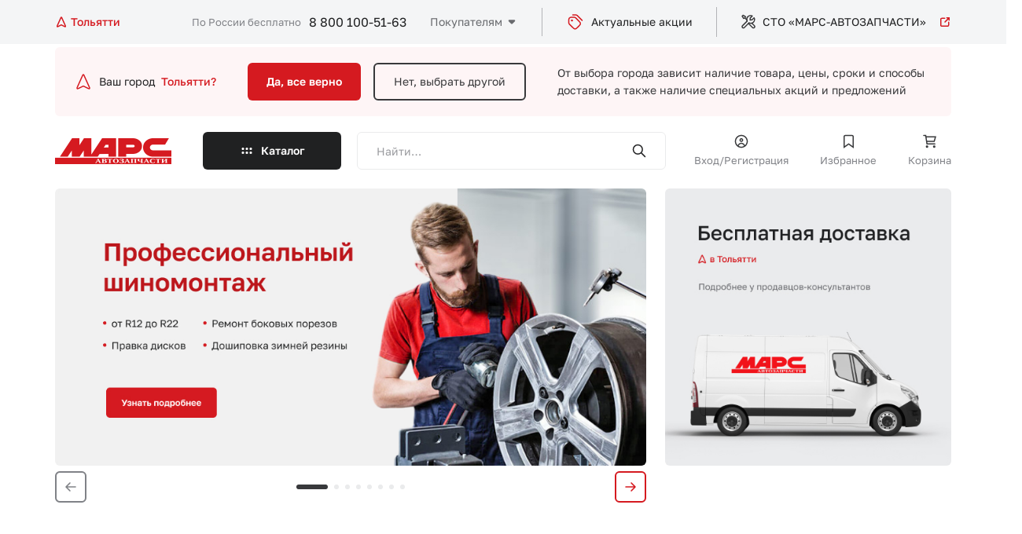

--- FILE ---
content_type: text/html; charset=UTF-8
request_url: https://marstlt.ru/
body_size: 28375
content:
    <!DOCTYPE html>
    <html lang="ru">
    <head>

        <meta charset="utf-8">
        <meta name="viewport" content="width=device-width">
        <meta name="theme-color" content="#D51A20">

        <!-- Google Tag Manager -->
                <!-- End Google Tag Manager -->

        <title>МАРС-АВТОЗАПЧАСТИ - ваш магазин автозапчастей: более 30 тысяч товаров</title>

        <meta http-equiv="Content-Type" content="text/html; charset=UTF-8" />
<script data-skip-moving="true">(function(w, d, n) {var cl = "bx-core";var ht = d.documentElement;var htc = ht ? ht.className : undefined;if (htc === undefined || htc.indexOf(cl) !== -1){return;}var ua = n.userAgent;if (/(iPad;)|(iPhone;)/i.test(ua)){cl += " bx-ios";}else if (/Windows/i.test(ua)){cl += ' bx-win';}else if (/Macintosh/i.test(ua)){cl += " bx-mac";}else if (/Linux/i.test(ua) && !/Android/i.test(ua)){cl += " bx-linux";}else if (/Android/i.test(ua)){cl += " bx-android";}cl += (/(ipad|iphone|android|mobile|touch)/i.test(ua) ? " bx-touch" : " bx-no-touch");cl += w.devicePixelRatio && w.devicePixelRatio >= 2? " bx-retina": " bx-no-retina";if (/AppleWebKit/.test(ua)){cl += " bx-chrome";}else if (/Opera/.test(ua)){cl += " bx-opera";}else if (/Firefox/.test(ua)){cl += " bx-firefox";}ht.className = htc ? htc + " " + cl : cl;})(window, document, navigator);</script>


<link href="/bitrix/cache/css/s1/marsnew/template_9acb94abc493ff22ea22f76f73dfed43/template_9acb94abc493ff22ea22f76f73dfed43_v1.css?1768200136243359" type="text/css"  data-template-style="true" rel="stylesheet" />







                
    </head>
<body>


    <!-- Google Tag Manager (noscript) -->
    <noscript>
        <iframe src="https://www.googletagmanager.com/ns.html?id=GTM-WC6FLHR"
                height="0" width="0" style="display:none;visibility:hidden"></iframe>
    </noscript>
    <!-- End Google Tag Manager (noscript) -->
    <div>
            </div>




    <div class="preloader">
        <div class="preloader__image"></div>
    </div>

    <div class="dark_layer"></div>
    <div class="header_top">
        <div class="wrapper">

            <div id="location-app" class="location_block">
    <a href="#" @click.prevent="openPopup" class="location_block">
        <svg width="16" height="16" viewBox="0 0 16 16" fill="none" xmlns="http://www.w3.org/2000/svg">
            <path d="M7.31911 2.84645L3.06095 12.309C2.73456 13.0343 2.57137 13.397 2.64017 13.6097C2.69973 13.7938 2.84723 13.9361 3.0334 13.989C3.2484 14.0502 3.60497 13.8741 4.31811 13.5219L7.52772 11.9369C7.70098 11.8514 7.78761 11.8086 7.87838 11.7918C7.95878 11.7768 8.04125 11.7768 8.12165 11.7918C8.21242 11.8086 8.29905 11.8514 8.47231 11.9369L11.6819 13.5219C12.3951 13.8741 12.7516 14.0502 12.9666 13.989C13.1528 13.9361 13.3003 13.7938 13.3599 13.6097C13.4287 13.397 13.2655 13.0343 12.9391 12.309L8.68092 2.84645C8.4649 2.36641 8.35689 2.12639 8.20685 2.05221C8.07649 1.98775 7.92354 1.98775 7.79318 2.05221C7.64314 2.12639 7.53513 2.36641 7.31911 2.84645Z"
                  stroke-width="1.5" stroke-linecap="round"/>
        </svg>
        <span>Тольятти</span>
    </a>

    <form id="popup_city" class="common_popup popup_city_block mfp_content mfp-hide">
        <div class="top_block">
            <h3>Выберите город</h3>
            <div class="main_search_form">
                <div class="input_block">
                    <input type="search" v-model="inputCity" class="txt" placeholder="Введите название населённого пункта">
                </div>
                <button><img src="/local/templates/marsnew/app/img/icon_search.svg" alt="search"></button>
            </div>

            <div v-if="foundCities.length > 0" class="city_result">
                <template v-for="city in foundCities">
                    <a v-if="city.DOMAIN" class="link" :href="'https://'+city.DOMAIN+'.marstlt.ru'">{{city.NAME_RU}}</a>
                    <a v-else class="link" href="#" @click.prevent="selectCity(city.ID)" >{{city.NAME_RU}}</a>
                </template>
            </div>

            <div class="input_txt">Например, <a @click.prevent="selectExmp('Москва')" href="#">Москва</a> или
                <a @click.prevent="selectExmp('Санкт-Петербург')" href="#">Санкт-Петербург</a></div>
        </div>

        
            <div class="bottom_block">
                <h4>Популярные города</h4>

                <div class="links">

                    
                                                    <a class="link" href="https://moskva.marstlt.ru">
                                <span>Москва</span>
                            </a>
                        
                    
                                                    <a @click.prevent="selectCity(294)" class="link" href="#">
                                <span>Курск</span>
                            </a>
                        
                    
                                                    <a class="link" href="https://sankt-peterburg.marstlt.ru">
                                <span>Санкт-Петербург</span>
                            </a>
                        
                    
                                                    <a class="link" href="https://kazan.marstlt.ru">
                                <span>Казань</span>
                            </a>
                        
                    
                                                    <a class="link" href="https://nizhnij-novgorod.marstlt.ru">
                                <span>Нижний Новгород</span>
                            </a>
                        
                    
                                                    <a class="link" href="https://samara.marstlt.ru">
                                <span>Самара</span>
                            </a>
                        
                    
                                                    <a @click.prevent="selectCity(1818)" class="link" href="#">
                                <span>Тольятти</span>
                            </a>
                        
                    
                                                    <a @click.prevent="selectCity(1824)" class="link" href="#">
                                <span>Сызрань</span>
                            </a>
                        
                    
                                                    <a class="link" href="https://ulyanovsk.marstlt.ru">
                                <span>Ульяновск</span>
                            </a>
                        
                    
                </div>
            </div>

        
    </form>

</div>


                            <span class="header_logo_block">
                        <img src="/local/templates/marsnew/app/img/header-logo.svg" alt="">                    </span>
            
            <div class="right_block">
                <div class="header_contacts">
                    <span>По России бесплатно</span>
                    <a class="phone_link" href="tel:+78001005163">8 800 100-51-63</a>                </div>
                <div class="links_block">

                    

    <ul class="header_menu js_header_menu" data-title="Покупателям">

                                <li><a href="/o-kompanii/">О компании</a></li>
        
                                <li><a href="/kak-kupit/">Как купить</a></li>
        
                                <li><a href="/dostavka-i-oplata/">Доставка и оплата</a></li>
        
                                <li><a href="/punkty-vydachi/">Пункты выдачи</a></li>
        
                                <li><a href="/foreign/">Иномарки</a></li>
        
                                <li><a href="/contacts/">Контакты</a></li>
        
        
    </ul>


                    <a href="/aktsii/" class="header_link">
                            <span class="icon_block">
                                <svg width="24" height="24" viewBox="0 0 24 24" fill="none"
                                     xmlns="http://www.w3.org/2000/svg">
                                    <path d="M8.5 3H11.5118C12.2455 3 12.6124 3 12.9577 3.08289C13.2638 3.15638 13.5564 3.27759 13.8249 3.44208C14.1276 3.6276 14.387 3.88703 14.9059 4.40589L20.5 10M7.5498 10.0498H7.5598M9.51178 6H8.3C6.61984 6 5.77976 6 5.13803 6.32698C4.57354 6.6146 4.1146 7.07354 3.82698 7.63803C3.5 8.27976 3.5 9.11984 3.5 10.8V12.0118C3.5 12.7455 3.5 13.1124 3.58289 13.4577C3.65638 13.7638 3.77759 14.0564 3.94208 14.3249C4.1276 14.6276 4.38703 14.887 4.90589 15.4059L8.10589 18.6059C9.29394 19.7939 9.88796 20.388 10.5729 20.6105C11.1755 20.8063 11.8245 20.8063 12.4271 20.6105C13.112 20.388 13.7061 19.7939 14.8941 18.6059L16.1059 17.3941C17.2939 16.2061 17.888 15.612 18.1105 14.9271C18.3063 14.3245 18.3063 13.6755 18.1105 13.0729C17.888 12.388 17.2939 11.7939 16.1059 10.6059L12.9059 7.40589C12.387 6.88703 12.1276 6.6276 11.8249 6.44208C11.5564 6.27759 11.2638 6.15638 10.9577 6.08289C10.6124 6 10.2455 6 9.51178 6ZM8.0498 10.0498C8.0498 10.3259 7.82595 10.5498 7.5498 10.5498C7.27366 10.5498 7.0498 10.3259 7.0498 10.0498C7.0498 9.77366 7.27366 9.5498 7.5498 9.5498C7.82595 9.5498 8.0498 9.77366 8.0498 10.0498Z"
                                          stroke="#D51A20" stroke-width="1.5" stroke-linecap="round"
                                          stroke-linejoin="round"/>
                                </svg>
                            </span>
                        Актуальные акции
                    </a>

                    <a href="/sto/" target="_blank" class="header_link">
								<span class="icon_block">
									<svg width="20" height="20" viewBox="0 0 20 20" fill="none"
                                         xmlns="http://www.w3.org/2000/svg">
										<path d="M8.37524 8.83886L2.48269 14.7314C1.83181 15.3823 1.83181 16.4376 2.48269 17.0884V17.0884C3.13356 17.7393 4.18884 17.7393 4.83971 17.0884L10.7323 11.1959"
                                              stroke-width="1.5" stroke-linecap="round" stroke-linejoin="round"/>
										<path d="M14.3273 11.4995L17.5592 14.7314C18.2101 15.3823 18.2101 16.4376 17.5592 17.0884V17.0884C16.9084 17.7393 15.8531 17.7393 15.2022 17.0884L10.0285 11.9147"
                                              stroke-width="1.5" stroke-linecap="round" stroke-linejoin="round"/>
										<path d="M5.6105 4.91985L3.84273 5.5091L2.07497 2.56282L3.25348 1.38431L6.19976 3.15208L5.6105 4.91985ZM5.6105 4.91985L7.96902 7.27837"
                                              stroke-width="1.5" stroke-linecap="round" stroke-linejoin="round"/>
										<path d="M8.37526 8.83884C7.67208 7.04466 7.80955 4.69051 9.25915 3.24091C10.7087 1.79132 13.3839 1.47315 14.8571 2.35703L12.3232 4.89093L12.0877 7.48346L14.6802 7.24795L17.2141 4.71405C18.098 6.18719 17.7798 8.86238 16.3302 10.312C14.8806 11.7616 12.5265 11.899 10.7323 11.1959"
                                              stroke-width="1.5" stroke-linecap="round" stroke-linejoin="round"/>
									</svg>
								</span>
                        СТО «МАРС-АВТОЗАПЧАСТИ»
                        <span class="icon_block_2">
                                <svg width="16" height="16" viewBox="0 0 16 16" fill="none"
                                     xmlns="http://www.w3.org/2000/svg">
                                    <path d="M13.3333 2.66667L7.99996 8M13.3333 2.66667V5.66667M13.3333 2.66667H10.3333M12.6666 8.33333V11.2C12.6666 11.9467 12.6666 12.3201 12.5213 12.6053C12.3935 12.8562 12.1895 13.0602 11.9386 13.188C11.6534 13.3333 11.28 13.3333 10.5333 13.3333H4.79996C4.05322 13.3333 3.67985 13.3333 3.39464 13.188C3.14376 13.0602 2.93978 12.8562 2.81195 12.6053C2.66663 12.3201 2.66663 11.9467 2.66663 11.2V5.46667C2.66663 4.71993 2.66663 4.34656 2.81195 4.06135C2.93978 3.81046 3.14376 3.60649 3.39464 3.47866C3.67985 3.33333 4.05322 3.33333 4.79996 3.33333H7.66663"
                                          stroke="#D51A20" stroke-width="1.5" stroke-linecap="round"
                                          stroke-linejoin="round"/>
                                </svg>
                            </span>
                    </a>

                </div>

                <a href="#my-menu" class="hamburger hamburger--squeeze js_hamburger">
                    <span class="hamburger-box"><span class="hamburger-inner"></span></span>
                </a>

            </div>
        </div>
    </div>

    <!--<div style="font-size:26px; padding: 5px; color: #fff; background: #0a7ddd; text-align: center">
	Ведутся технические работы. Цены и остатки могут быть неактуальны.
</div>
<br>-->
    <header class="js_header_parent header_parent">
        <div class="header_main ">


            <!--    Вопрос горда    -->
            


    <div class="city_block wrapper">
        <div class="city_question">
            <div class="img_block">
                <svg width="24" height="24" viewBox="0 0 24 24" fill="none" xmlns="http://www.w3.org/2000/svg">
                    <path d="M10.9787 4.26967L4.59149 18.4636C4.10191 19.5515 3.85712 20.0955 3.96031 20.4145C4.04966 20.6907 4.27091 20.9042 4.55016 20.9836C4.87267 21.0753 5.40752 20.8111 6.47723 20.2829L11.2916 17.9054C11.5515 17.7771 11.6815 17.7129 11.8176 17.6876C11.9382 17.6652 12.0619 17.6652 12.1825 17.6876C12.3187 17.7129 12.4486 17.7771 12.7085 17.9054L17.5229 20.2829C18.5926 20.8111 19.1275 21.0753 19.45 20.9836C19.7293 20.9042 19.9505 20.6907 20.0399 20.4145C20.1431 20.0955 19.8983 19.5515 19.4087 18.4636L13.0214 4.26967C12.6974 3.54961 12.5354 3.18958 12.3103 3.07831C12.1148 2.98163 11.8854 2.98163 11.6898 3.07831C11.4648 3.18958 11.3028 3.54961 10.9787 4.26967Z"
                          stroke="#D51A20" stroke-width="1.5" stroke-linecap="round"/>
                </svg>
            </div>
            Ваш город
            <a href="#">Тольятти?</a>
        </div>
        <div class="button_line">
            <a href="#" class="btn accent js_close_city_block js_ajax_link">Да, все верно</a>
            <a href="#" class="btn border_tr js_open_location_popup">Нет, выбрать другой</a>
        </div>
        <p>
            От выбора города зависит наличие товара, цены, сроки и способы доставки,<br> а также наличие специальных
            акций и предложений
        </p>
    </div>



            <!--    Вопрос горда    -->


            
<div class="drop_block" id="drop_block_WeLKIS">
    <div :class="{open: isOpen}" class="drop_block_wrap js_drop_block_height">
        <div class="wrapper sticky_menu_add">
            <ul class="drop_left_block">
                <li :class="{active: arItem.ACTIVE == 'Y'}" v-for="arItem in arResult.MAIN_SECTION">
                    <a @click.prevent="selectMain(arItem.ID)" href="#">
                        <span v-if="arItem.PICTURE" class="img_block_mob">
                            <img :src="arItem.PICTURE.SRC">
                        </span>
                        <span class="wrap">
                            <span>
                                {{arItem.NAME}} <span class="mob_hide">({{arItem.ELEMENT_CNT}})</span>
                            </span>
                            <span class="img_icon">
                                <img src="/local/templates/marsnew/app/img/caret-right.svg">
                            </span>
                            <span class="sub_title_mob">{{arItem.ELEMENT_CNT}} товаров</span>
                        </span>
                    </a>
                </li>
            </ul>

            <div v-if="arResult.SECOND_SECTIONS" class="second_level">
                <ul>
                    <li v-for="secondItem in arResult.SECOND_SECTIONS">
                        <a :href="secondItem.SECTION_PAGE_URL">
                            <span class="wrap">
                                <span>
                                    {{secondItem.NAME}} <span class="mob_hide">({{secondItem.ELEMENT_CNT}})</span>
                                </span>
                            </span>
                        </a>
                        <div v-if="secondItem.CHILDS" class="third_level">
                            <ul>
                                <li v-for="child in secondItem.CHILDS"><a :href="child.SECTION_PAGE_URL">{{child.NAME}} ({{child.ELEMENT_CNT}})</a></li>
                            </ul>
                        </div>
                    </li>

                    <li class="icon_link_wrap">
                        <a href="/catalog/" class="icon_link">
                            <svg width="20" height="20" viewBox="0 0 20 20" fill="none"
                                 xmlns="http://www.w3.org/2000/svg">
                                <path d="M16.6667 3.33325L10 9.99992M16.6667 3.33325V7.08325M16.6667 3.33325H12.9167M15.8333 10.4166V13.9999C15.8333 14.9333 15.8333 15.4 15.6517 15.7566C15.4919 16.0702 15.2369 16.3251 14.9233 16.4849C14.5668 16.6666 14.1001 16.6666 13.1667 16.6666H6.00001C5.06659 16.6666 4.59988 16.6666 4.24336 16.4849C3.92976 16.3251 3.67479 16.0702 3.515 15.7566C3.33334 15.4 3.33334 14.9333 3.33334 13.9999V6.83325C3.33334 5.89983 3.33334 5.43312 3.515 5.0766C3.67479 4.763 3.92976 4.50803 4.24336 4.34824C4.59988 4.16659 5.06659 4.16659 6.00001 4.16659H9.58334"
                                      stroke-width="1.5" stroke-linecap="round"></path>
                            </svg>
                            <span>Смотреть все категории</span>
                        </a>
                    </li>
                </ul>
            </div>
        </div>
    </div>
</div>


        </div>

        
        
<div class="drop_block">
    <div class="drop_block_wrap js_drop_block_wrap">
        <div class="wrapper sticky_menu_add">
            <a href="#" class="back js_get_catalog_back">
                <img src="/local/templates/marsnew/app/img/back.svg" alt="">
                Назад
            </a>
            
    <form class="main_search_form" id="title-search-mobile-catalog" method="get"
          action="/search/index.php">
        <div class="input_block">
            <input type="search" id="input-box-mobile-catalog" name="q" class="txt inputSearch" autocomplete="off"
                   value=""
                   placeholder="Найти…">
        </div>
        <button type="submit" name="s"><img src="/local/templates/marsnew/app/img/icon_search.svg"
                                            alt="search"></button>
        <div class="result_box"></div>
        <div class="recent_search">
            <div class="recentList">
            </div>
        </div>
    </form>


            <div class="catalog_content js_catalog_content">

            </div>
        </div>
    </div>
</div>

        <nav class="nav_menu sticky_menu_add js_mobile_menu ">
            <div class="wrapper">
                <!--    Вопрос горда    -->
                


    <div class="city_block wrapper">
        <div class="city_question">
            <div class="img_block">
                <svg width="24" height="24" viewBox="0 0 24 24" fill="none" xmlns="http://www.w3.org/2000/svg">
                    <path d="M10.9787 4.26967L4.59149 18.4636C4.10191 19.5515 3.85712 20.0955 3.96031 20.4145C4.04966 20.6907 4.27091 20.9042 4.55016 20.9836C4.87267 21.0753 5.40752 20.8111 6.47723 20.2829L11.2916 17.9054C11.5515 17.7771 11.6815 17.7129 11.8176 17.6876C11.9382 17.6652 12.0619 17.6652 12.1825 17.6876C12.3187 17.7129 12.4486 17.7771 12.7085 17.9054L17.5229 20.2829C18.5926 20.8111 19.1275 21.0753 19.45 20.9836C19.7293 20.9042 19.9505 20.6907 20.0399 20.4145C20.1431 20.0955 19.8983 19.5515 19.4087 18.4636L13.0214 4.26967C12.6974 3.54961 12.5354 3.18958 12.3103 3.07831C12.1148 2.98163 11.8854 2.98163 11.6898 3.07831C11.4648 3.18958 11.3028 3.54961 10.9787 4.26967Z"
                          stroke="#D51A20" stroke-width="1.5" stroke-linecap="round"/>
                </svg>
            </div>
            Ваш город
            <a href="#">Тольятти?</a>
        </div>
        <div class="button_line">
            <a href="#" class="btn accent js_close_city_block js_ajax_link">Да, все верно</a>
            <a href="#" class="btn border_tr js_open_location_popup">Нет, выбрать другой</a>
        </div>
        <p>
            От выбора города зависит наличие товара, цены, сроки и способы доставки,<br> а также наличие специальных
            акций и предложений
        </p>
    </div>



                <!--    Вопрос горда    -->

                <a href="#" class="btn dark catalog_btn js_catalog_btn_block js_get_catalog_section">
                    Каталог
                </a>
                <div>


                                        
    <form class="main_search_form" id="title-search-mob" method="get"
          action="/search/index.php">
        <div class="input_block">
            <input type="search" id="input-box-mob" name="q" class="txt inputSearch" autocomplete="off"
                   value=""
                   placeholder="Найти…">
        </div>
        <button type="submit" name="s"><img src="/local/templates/marsnew/app/img/icon_search.svg"
                                            alt="search"></button>
        <div class="result_box"></div>
        <div class="recent_search">
            <div class="recentList">
            </div>
        </div>
    </form>


                                            <a href="#enter" class="user_link js_popup_link">
                            <span>
                                <span class="icon_block">
                                    <svg class="fill" width="20" height="20" viewBox="0 0 20 20" fill="none"
                                         xmlns="http://www.w3.org/2000/svg">
                                        <path d="M5.10758 16.1759C5.06665 16.5881 5.36762 16.9554 5.77981 16.9963C6.19199 17.0373 6.55931 16.7363 6.60024 16.3241L5.10758 16.1759ZM13.3998 16.3241C13.4407 16.7363 13.808 17.0373 14.2202 16.9963C14.6324 16.9554 14.9333 16.5881 14.8924 16.1759L13.3998 16.3241ZM16.75 10C16.75 13.7279 13.7279 16.75 10 16.75V18.25C14.5563 18.25 18.25 14.5563 18.25 10H16.75ZM10 16.75C6.27208 16.75 3.25 13.7279 3.25 10H1.75C1.75 14.5563 5.44365 18.25 10 18.25V16.75ZM3.25 10C3.25 6.27208 6.27208 3.25 10 3.25V1.75C5.44365 1.75 1.75 5.44365 1.75 10H3.25ZM10 3.25C13.7279 3.25 16.75 6.27208 16.75 10H18.25C18.25 5.44365 14.5563 1.75 10 1.75V3.25ZM10.9167 8.33333C10.9167 8.83959 10.5063 9.25 10 9.25V10.75C11.3347 10.75 12.4167 9.66802 12.4167 8.33333H10.9167ZM10 9.25C9.49374 9.25 9.08333 8.83959 9.08333 8.33333H7.58333C7.58333 9.66802 8.66531 10.75 10 10.75V9.25ZM9.08333 8.33333C9.08333 7.82707 9.49374 7.41667 10 7.41667V5.91667C8.66531 5.91667 7.58333 6.99865 7.58333 8.33333H9.08333ZM10 7.41667C10.5063 7.41667 10.9167 7.82707 10.9167 8.33333H12.4167C12.4167 6.99865 11.3347 5.91667 10 5.91667V7.41667ZM6.60024 16.3241C6.77158 14.5983 8.22879 13.25 10 13.25V11.75C7.45008 11.75 5.35434 13.6905 5.10758 16.1759L6.60024 16.3241ZM10 13.25C11.7712 13.25 13.2284 14.5983 13.3998 16.3241L14.8924 16.1759C14.6457 13.6905 12.5499 11.75 10 11.75V13.25Z"/>
                                    </svg>
                                </span>
                                Вход/Регистрация
                            </span>
                        </a>
                    
                    
<a href="/favorite/" class="user_link js_favorite_link">
    <span>
        <span class="icon_block">
            <svg class="stroke" width="21" height="20" viewBox="0 0 21 20" fill="none"
                 xmlns="http://www.w3.org/2000/svg">
                <path d="M4.66666 5.16667C4.66666 4.23325 4.66666 3.76654 4.84831 3.41002C5.0081 3.09641 5.26307 2.84144 5.57667 2.68166C5.93319 2.5 6.3999 2.5 7.33332 2.5H13.6667C14.6001 2.5 15.0668 2.5 15.4233 2.68166C15.7369 2.84144 15.9919 3.09641 16.1517 3.41002C16.3333 3.76654 16.3333 4.23325 16.3333 5.16667V17.5L10.5 13.3333L4.66666 17.5V5.16667Z"
                      stroke-width="1.5"/>
            </svg>

            <span style="display: none" class="mark_point"></span>

        </span>
        Избранное
    </span>
</a>


                    
<a href="/cart/" class="user_link js_basket_link">
    <span>
        <span class="icon_block">
            <svg class="stroke" width="21" height="20" viewBox="0 0 21 20" fill="none"
                 xmlns="http://www.w3.org/2000/svg">
                <path d="M5.74981 4.16667H18L16.3333 10H6.64726M17.1667 13.3333H7.16667L5.5 2.5H3M8 16.6667C8 17.1269 7.6269 17.5 7.16667 17.5C6.70643 17.5 6.33333 17.1269 6.33333 16.6667C6.33333 16.2064 6.70643 15.8333 7.16667 15.8333C7.6269 15.8333 8 16.2064 8 16.6667ZM17.1667 16.6667C17.1667 17.1269 16.7936 17.5 16.3333 17.5C15.8731 17.5 15.5 17.1269 15.5 16.6667C15.5 16.2064 15.8731 15.8333 16.3333 15.8333C16.7936 15.8333 17.1667 16.2064 17.1667 16.6667Z"
                      stroke-width="1.5" stroke-linecap="round"/>
            </svg>

            <span class="mark_point" style="display: none"></span>

        </span>
        Корзина
    </span>
</a>
                                    </div>
                <div class="menu_links_block">
                    <div class="header_menu_title">Покупателям</div>
                    

    <ul class="header_menu">

                            <li><a href="/o-kompanii/">О компании</a></li>
        
                                <li><a href="/kak-kupit/">Как купить</a></li>
        
                                <li><a href="/dostavka-i-oplata/">Доставка и оплата</a></li>
        
                                <li><a href="/punkty-vydachi/">Пункты выдачи</a></li>
        
                                <li><a href="/foreign/">Иномарки</a></li>
        
                                <li><a href="/contacts/">Контакты</a></li>
        
        
    </ul>

                </div>
                <div>
                    <a href="/aktsii/" class="header_link">
                        <span>
                            <span class="icon_block">
                                <svg width="24" height="24" viewBox="0 0 24 24" fill="none"
                                     xmlns="http://www.w3.org/2000/svg">
                                    <path d="M8.5 3H11.5118C12.2455 3 12.6124 3 12.9577 3.08289C13.2638 3.15638 13.5564 3.27759 13.8249 3.44208C14.1276 3.6276 14.387 3.88703 14.9059 4.40589L20.5 10M7.5498 10.0498H7.5598M9.51178 6H8.3C6.61984 6 5.77976 6 5.13803 6.32698C4.57354 6.6146 4.1146 7.07354 3.82698 7.63803C3.5 8.27976 3.5 9.11984 3.5 10.8V12.0118C3.5 12.7455 3.5 13.1124 3.58289 13.4577C3.65638 13.7638 3.77759 14.0564 3.94208 14.3249C4.1276 14.6276 4.38703 14.887 4.90589 15.4059L8.10589 18.6059C9.29394 19.7939 9.88796 20.388 10.5729 20.6105C11.1755 20.8063 11.8245 20.8063 12.4271 20.6105C13.112 20.388 13.7061 19.7939 14.8941 18.6059L16.1059 17.3941C17.2939 16.2061 17.888 15.612 18.1105 14.9271C18.3063 14.3245 18.3063 13.6755 18.1105 13.0729C17.888 12.388 17.2939 11.7939 16.1059 10.6059L12.9059 7.40589C12.387 6.88703 12.1276 6.6276 11.8249 6.44208C11.5564 6.27759 11.2638 6.15638 10.9577 6.08289C10.6124 6 10.2455 6 9.51178 6ZM8.0498 10.0498C8.0498 10.3259 7.82595 10.5498 7.5498 10.5498C7.27366 10.5498 7.0498 10.3259 7.0498 10.0498C7.0498 9.77366 7.27366 9.5498 7.5498 9.5498C7.82595 9.5498 8.0498 9.77366 8.0498 10.0498Z"
                                          stroke="#D51A20" stroke-width="1.5" stroke-linecap="round"
                                          stroke-linejoin="round"/>
                                </svg>
                            </span>
                            Актуальные акции
                        </span>
                    </a>
                    <a href="/sto/" class="header_link" target="_blank">
                        <span>
                        <span class="icon_block">
                            <svg width="20" height="20" viewBox="0 0 20 20" fill="none"
                                 xmlns="http://www.w3.org/2000/svg">
                                <path d="M8.37524 8.83886L2.48269 14.7314C1.83181 15.3823 1.83181 16.4376 2.48269 17.0884V17.0884C3.13356 17.7393 4.18884 17.7393 4.83971 17.0884L10.7323 11.1959"
                                      stroke-width="1.5" stroke-linecap="round" stroke-linejoin="round"/>
                                <path d="M14.3273 11.4995L17.5592 14.7314C18.2101 15.3823 18.2101 16.4376 17.5592 17.0884V17.0884C16.9084 17.7393 15.8531 17.7393 15.2022 17.0884L10.0285 11.9147"
                                      stroke-width="1.5" stroke-linecap="round" stroke-linejoin="round"/>
                                <path d="M5.6105 4.91985L3.84273 5.5091L2.07497 2.56282L3.25348 1.38431L6.19976 3.15208L5.6105 4.91985ZM5.6105 4.91985L7.96902 7.27837"
                                      stroke-width="1.5" stroke-linecap="round" stroke-linejoin="round"/>
                                <path d="M8.37526 8.83884C7.67208 7.04466 7.80955 4.69051 9.25915 3.24091C10.7087 1.79132 13.3839 1.47315 14.8571 2.35703L12.3232 4.89093L12.0877 7.48346L14.6802 7.24795L17.2141 4.71405C18.098 6.18719 17.7798 8.86238 16.3302 10.312C14.8806 11.7616 12.5265 11.899 10.7323 11.1959"
                                      stroke-width="1.5" stroke-linecap="round" stroke-linejoin="round"/>
                            </svg>
                        </span>
                        СТО «МАРС-АВТОЗАПЧАСТИ»
                        <span class="icon_block_2">
                            <svg width="16" height="16" viewBox="0 0 16 16" fill="none"
                                 xmlns="http://www.w3.org/2000/svg">
                                <path d="M13.3333 2.66667L7.99996 8M13.3333 2.66667V5.66667M13.3333 2.66667H10.3333M12.6666 8.33333V11.2C12.6666 11.9467 12.6666 12.3201 12.5213 12.6053C12.3935 12.8562 12.1895 13.0602 11.9386 13.188C11.6534 13.3333 11.28 13.3333 10.5333 13.3333H4.79996C4.05322 13.3333 3.67985 13.3333 3.39464 13.188C3.14376 13.0602 2.93978 12.8562 2.81195 12.6053C2.66663 12.3201 2.66663 11.9467 2.66663 11.2V5.46667C2.66663 4.71993 2.66663 4.34656 2.81195 4.06135C2.93978 3.81046 3.14376 3.60649 3.39464 3.47866C3.67985 3.33333 4.05322 3.33333 4.79996 3.33333H7.66663"
                                      stroke="#D51A20" stroke-width="1.5" stroke-linecap="round"
                                      stroke-linejoin="round"/>
                            </svg>
                        </span>
                    </span>
                    </a>
                </div>
                <div class="header_contacts">
                    <div class="wrap">
                        <span>По России бесплатно</span>
                        <a class="phone_link" href="tel:+78001005163">8 800 100-51-63</a>                    </div>
                    <a href="tel:+78001005163" class="icon_block"><img src="/local/templates/marsnew/app/img/phone.svg"
                                                                       alt=""></a>
                </div>
            </div>
        </nav>

    </header>
    <div class="header_bottom js_header_main">
        <div class="wrapper">

                            <span class="header_logo_block">
                        <img src="/local/templates/marsnew/app/img/header-logo.svg" alt="">                    </span>
            

            <a href="#" class="btn dark catalog_btn drop-btn">
                Каталог
            </a>

                                    
    <form class="main_search_form" id="title-search" method="get"
          action="/search/index.php">
        <div class="input_block">
            <input type="search" id="input-box" name="q" class="txt inputSearch" autocomplete="off"
                   value=""
                   placeholder="Найти…">
        </div>
        <button type="submit" name="s"><img src="/local/templates/marsnew/app/img/icon_search.svg"
                                            alt="search"></button>
        <div class="result_box"></div>
        <div class="recent_search">
            <div class="recentList">
            </div>
        </div>
    </form>


                            <a href="#enter" class="user_link js_popup_link">
                        <span class="icon_block">
                            <svg class="fill" width="20" height="20" viewBox="0 0 20 20" fill="none"
                                 xmlns="http://www.w3.org/2000/svg">
                                <path d="M5.10758 16.1759C5.06665 16.5881 5.36762 16.9554 5.77981 16.9963C6.19199 17.0373 6.55931 16.7363 6.60024 16.3241L5.10758 16.1759ZM13.3998 16.3241C13.4407 16.7363 13.808 17.0373 14.2202 16.9963C14.6324 16.9554 14.9333 16.5881 14.8924 16.1759L13.3998 16.3241ZM16.75 10C16.75 13.7279 13.7279 16.75 10 16.75V18.25C14.5563 18.25 18.25 14.5563 18.25 10H16.75ZM10 16.75C6.27208 16.75 3.25 13.7279 3.25 10H1.75C1.75 14.5563 5.44365 18.25 10 18.25V16.75ZM3.25 10C3.25 6.27208 6.27208 3.25 10 3.25V1.75C5.44365 1.75 1.75 5.44365 1.75 10H3.25ZM10 3.25C13.7279 3.25 16.75 6.27208 16.75 10H18.25C18.25 5.44365 14.5563 1.75 10 1.75V3.25ZM10.9167 8.33333C10.9167 8.83959 10.5063 9.25 10 9.25V10.75C11.3347 10.75 12.4167 9.66802 12.4167 8.33333H10.9167ZM10 9.25C9.49374 9.25 9.08333 8.83959 9.08333 8.33333H7.58333C7.58333 9.66802 8.66531 10.75 10 10.75V9.25ZM9.08333 8.33333C9.08333 7.82707 9.49374 7.41667 10 7.41667V5.91667C8.66531 5.91667 7.58333 6.99865 7.58333 8.33333H9.08333ZM10 7.41667C10.5063 7.41667 10.9167 7.82707 10.9167 8.33333H12.4167C12.4167 6.99865 11.3347 5.91667 10 5.91667V7.41667ZM6.60024 16.3241C6.77158 14.5983 8.22879 13.25 10 13.25V11.75C7.45008 11.75 5.35434 13.6905 5.10758 16.1759L6.60024 16.3241ZM10 13.25C11.7712 13.25 13.2284 14.5983 13.3998 16.3241L14.8924 16.1759C14.6457 13.6905 12.5499 11.75 10 11.75V13.25Z"/>
                            </svg>
                        </span>
                    Вход/Регистрация
                </a>
            
            <a href="/favorite/" class="user_link js_favorite_link">
    <span class="icon_block">
        <svg class="stroke" width="21" height="20" viewBox="0 0 21 20" fill="none"
             xmlns="http://www.w3.org/2000/svg">
            <path d="M4.66666 5.16667C4.66666 4.23325 4.66666 3.76654 4.84831 3.41002C5.0081 3.09641 5.26307 2.84144 5.57667 2.68166C5.93319 2.5 6.3999 2.5 7.33332 2.5H13.6667C14.6001 2.5 15.0668 2.5 15.4233 2.68166C15.7369 2.84144 15.9919 3.09641 16.1517 3.41002C16.3333 3.76654 16.3333 4.23325 16.3333 5.16667V17.5L10.5 13.3333L4.66666 17.5V5.16667Z"
                  stroke-width="1.5"/>
        </svg>

            <span style="display: none" class="mark_point"></span>

    </span>
    Избранное
</a>

            
<a href="/cart/" class="user_link js_basket_link">
    <span class="icon_block">
        <svg class="stroke" width="21" height="20" viewBox="0 0 21 20" fill="none"
             xmlns="http://www.w3.org/2000/svg">
            <path d="M5.74981 4.16667H18L16.3333 10H6.64726M17.1667 13.3333H7.16667L5.5 2.5H3M8 16.6667C8 17.1269 7.6269 17.5 7.16667 17.5C6.70643 17.5 6.33333 17.1269 6.33333 16.6667C6.33333 16.2064 6.70643 15.8333 7.16667 15.8333C7.6269 15.8333 8 16.2064 8 16.6667ZM17.1667 16.6667C17.1667 17.1269 16.7936 17.5 16.3333 17.5C15.8731 17.5 15.5 17.1269 15.5 16.6667C15.5 16.2064 15.8731 15.8333 16.3333 15.8333C16.7936 15.8333 17.1667 16.2064 17.1667 16.6667Z"
                  stroke-width="1.5" stroke-linecap="round"/>
        </svg>

        <span class="mark_point" style="display: none"></span>
    </span>
    Корзина
</a>
        </div>
    </div>
<main class="main_content">

    <div class="sticky_menu_block">

        
        <div class="blocks">
            <a href="/catalog/" class="user_link">
                <span class="icon_block">
                    <svg class="stroke" width="20" height="20" viewBox="0 0 20 20" fill="none"
                         xmlns="http://www.w3.org/2000/svg">
                        <path d="M5.00002 12.5H5.00835M5.00002 7.5H5.00835M10 7.5H10.0084M15 7.5H15.0084M15 12.5H15.0084M10 12.5H10.0084M5.83335 7.5C5.83335 7.96023 5.46026 8.33333 5.00002 8.33333C4.53978 8.33333 4.16669 7.96023 4.16669 7.5C4.16669 7.03976 4.53978 6.66666 5.00002 6.66666C5.46026 6.66666 5.83335 7.03976 5.83335 7.5ZM5.83335 12.5C5.83335 12.9602 5.46026 13.3333 5.00002 13.3333C4.53978 13.3333 4.16669 12.9602 4.16669 12.5C4.16669 12.0398 4.53978 11.6667 5.00002 11.6667C5.46026 11.6667 5.83335 12.0398 5.83335 12.5ZM10.8334 7.5C10.8334 7.96023 10.4603 8.33333 10 8.33333C9.53978 8.33333 9.16669 7.96023 9.16669 7.5C9.16669 7.03976 9.53978 6.66666 10 6.66666C10.4603 6.66666 10.8334 7.03976 10.8334 7.5ZM10.8334 12.5C10.8334 12.9602 10.4603 13.3333 10 13.3333C9.53978 13.3333 9.16669 12.9602 9.16669 12.5C9.16669 12.0398 9.53978 11.6667 10 11.6667C10.4603 11.6667 10.8334 12.0398 10.8334 12.5ZM15.8334 7.5C15.8334 7.96023 15.4603 8.33333 15 8.33333C14.5398 8.33333 14.1667 7.96023 14.1667 7.5C14.1667 7.03976 14.5398 6.66666 15 6.66666C15.4603 6.66666 15.8334 7.03976 15.8334 7.5ZM15.8334 12.5C15.8334 12.9602 15.4603 13.3333 15 13.3333C14.5398 13.3333 14.1667 12.9602 14.1667 12.5C14.1667 12.0398 14.5398 11.6667 15 11.6667C15.4603 11.6667 15.8334 12.0398 15.8334 12.5Z"
                              stroke-width="1.5" stroke-linecap="round" stroke-linejoin="round"/>
                    </svg>
                </span>
                Каталог
            </a>

                            <a href="#enter" class="user_link js_popup_link">
                    <span class="icon_block">
                        <svg class="fill" width="20" height="20" viewBox="0 0 20 20" fill="none"
                             xmlns="http://www.w3.org/2000/svg">
                            <path d="M5.10758 16.1759C5.06665 16.5881 5.36762 16.9554 5.77981 16.9963C6.19199 17.0373 6.55931 16.7363 6.60024 16.3241L5.10758 16.1759ZM13.3998 16.3241C13.4407 16.7363 13.808 17.0373 14.2202 16.9963C14.6324 16.9554 14.9333 16.5881 14.8924 16.1759L13.3998 16.3241ZM16.75 10C16.75 13.7279 13.7279 16.75 10 16.75V18.25C14.5563 18.25 18.25 14.5563 18.25 10H16.75ZM10 16.75C6.27208 16.75 3.25 13.7279 3.25 10H1.75C1.75 14.5563 5.44365 18.25 10 18.25V16.75ZM3.25 10C3.25 6.27208 6.27208 3.25 10 3.25V1.75C5.44365 1.75 1.75 5.44365 1.75 10H3.25ZM10 3.25C13.7279 3.25 16.75 6.27208 16.75 10H18.25C18.25 5.44365 14.5563 1.75 10 1.75V3.25ZM10.9167 8.33333C10.9167 8.83959 10.5063 9.25 10 9.25V10.75C11.3347 10.75 12.4167 9.66802 12.4167 8.33333H10.9167ZM10 9.25C9.49374 9.25 9.08333 8.83959 9.08333 8.33333H7.58333C7.58333 9.66802 8.66531 10.75 10 10.75V9.25ZM9.08333 8.33333C9.08333 7.82707 9.49374 7.41667 10 7.41667V5.91667C8.66531 5.91667 7.58333 6.99865 7.58333 8.33333H9.08333ZM10 7.41667C10.5063 7.41667 10.9167 7.82707 10.9167 8.33333H12.4167C12.4167 6.99865 11.3347 5.91667 10 5.91667V7.41667ZM6.60024 16.3241C6.77158 14.5983 8.22879 13.25 10 13.25V11.75C7.45008 11.75 5.35434 13.6905 5.10758 16.1759L6.60024 16.3241ZM10 13.25C11.7712 13.25 13.2284 14.5983 13.3998 16.3241L14.8924 16.1759C14.6457 13.6905 12.5499 11.75 10 11.75V13.25Z"/>
                        </svg>
                    </span>
                    Войти
                </a>
            
            <a href="/favorite/" class="user_link js_favorite_link">
    <span class="icon_block">
        <svg class="stroke" width="21" height="20" viewBox="0 0 21 20" fill="none"
             xmlns="http://www.w3.org/2000/svg">
            <path d="M4.66666 5.16667C4.66666 4.23325 4.66666 3.76654 4.84831 3.41002C5.0081 3.09641 5.26307 2.84144 5.57667 2.68166C5.93319 2.5 6.3999 2.5 7.33332 2.5H13.6667C14.6001 2.5 15.0668 2.5 15.4233 2.68166C15.7369 2.84144 15.9919 3.09641 16.1517 3.41002C16.3333 3.76654 16.3333 4.23325 16.3333 5.16667V17.5L10.5 13.3333L4.66666 17.5V5.16667Z"
                  stroke-width="1.5"/>
        </svg>

            <span style="display: none" class="mark_point"></span>

    </span>
    Избранное
</a>
            
<a href="/cart/" class="user_link js_basket_link">
    <span class="icon_block">
        <svg class="stroke" width="21" height="20" viewBox="0 0 21 20" fill="none"
             xmlns="http://www.w3.org/2000/svg">
            <path d="M5.74981 4.16667H18L16.3333 10H6.64726M17.1667 13.3333H7.16667L5.5 2.5H3M8 16.6667C8 17.1269 7.6269 17.5 7.16667 17.5C6.70643 17.5 6.33333 17.1269 6.33333 16.6667C6.33333 16.2064 6.70643 15.8333 7.16667 15.8333C7.6269 15.8333 8 16.2064 8 16.6667ZM17.1667 16.6667C17.1667 17.1269 16.7936 17.5 16.3333 17.5C15.8731 17.5 15.5 17.1269 15.5 16.6667C15.5 16.2064 15.8731 15.8333 16.3333 15.8333C16.7936 15.8333 17.1667 16.2064 17.1667 16.6667Z"
                  stroke-width="1.5" stroke-linecap="round"/>
        </svg>

        <span class="mark_point" style="display: none"></span>
    </span>
    Корзина
</a>        </div>
    </div>


<section>
    <div class="banner_block wrapper">
        <div class="row">
            <div class="banner_slider js_slider_wrapp">
                <div class="js_main_slider">

                    
                        <a href="https://marstlt.ru/sto/" class="slide respons_wrapp">
                        <span class="respons_content">
                            <picture>
                                <source media="(max-width: 767px)" srcset="/upload/iblock/6d3/6kpzpvvm03j10csjpi1rvfxcn0au539v.jpg">
                                <img src="/upload/iblock/6d3/6kpzpvvm03j10csjpi1rvfxcn0au539v.jpg"
                                     alt="Правка дисков">
                            </picture>
                        </span>
                        </a>

                    
                        <a href="" class="slide respons_wrapp">
                        <span class="respons_content">
                            <picture>
                                <source media="(max-width: 767px)" srcset="/upload/iblock/1da/ycejdkcxkje05g6rrjaslt9g3ozkmqfa.jpg">
                                <img src="/upload/iblock/1da/ycejdkcxkje05g6rrjaslt9g3ozkmqfa.jpg"
                                     alt="Скидка Тлт">
                            </picture>
                        </span>
                        </a>

                    
                        <a href="https://www.marstlt.ru/vakansii/" class="slide respons_wrapp">
                        <span class="respons_content">
                            <picture>
                                <source media="(max-width: 767px)" srcset="/upload/iblock/d06/ojlujsilyd5r6fm5y9yg51508s0s52q0.jpg">
                                <img src="/upload/iblock/d06/ojlujsilyd5r6fm5y9yg51508s0s52q0.jpg"
                                     alt="Требуются слесари">
                            </picture>
                        </span>
                        </a>

                    
                        <a href="https://marstlt.ru/catalog/podveska_zadnyaya/komplekt_dlya_perekhoda_na_usilennye_7listovye_ressory_dlya_pikap_/" class="slide respons_wrapp">
                        <span class="respons_content">
                            <picture>
                                <source media="(max-width: 767px)" srcset="/upload/iblock/0f7/nvbhsu0f3nd66k0bhnz85gtzsu12eski.jpg">
                                <img src="/upload/iblock/0f7/nvbhsu0f3nd66k0bhnz85gtzsu12eski.jpg"
                                     alt="Рессоры">
                            </picture>
                        </span>
                        </a>

                    
                        <a href="/foreign/" class="slide respons_wrapp">
                        <span class="respons_content">
                            <picture>
                                <source media="(max-width: 767px)" srcset="/upload/iblock/3bc/pbxo5pjw0bg8s3lpmki2tj3snvl8dp2a.jpg">
                                <img src="/upload/iblock/3bc/pbxo5pjw0bg8s3lpmki2tj3snvl8dp2a.jpg"
                                     alt="Иномарки">
                            </picture>
                        </span>
                        </a>

                    
                        <a href="http://marstlt.ru/sto/" class="slide respons_wrapp">
                        <span class="respons_content">
                            <picture>
                                <source media="(max-width: 767px)" srcset="/upload/iblock/e89/vff1r5fyh6r4ge23sa2hmgws0rger5pt.jpg">
                                <img src="/upload/iblock/e89/vff1r5fyh6r4ge23sa2hmgws0rger5pt.jpg"
                                     alt="Нива ремонт">
                            </picture>
                        </span>
                        </a>

                    
                        <a href="http://marstlt.ru/sto/" class="slide respons_wrapp">
                        <span class="respons_content">
                            <picture>
                                <source media="(max-width: 767px)" srcset="/upload/iblock/9c5/bg7dbbhuyboa1huoo7m3liq4xs50x4eg.jpg">
                                <img src="/upload/iblock/9c5/bg7dbbhuyboa1huoo7m3liq4xs50x4eg.jpg"
                                     alt="Шиномонтаж">
                            </picture>
                        </span>
                        </a>

                    
                        <a href="https://www.marstlt.ru/aktsii/" class="slide respons_wrapp">
                        <span class="respons_content">
                            <picture>
                                <source media="(max-width: 767px)" srcset="/upload/iblock/de5/tf668sigrf9fl8yl7f3aslcsicm8p0ec.jpg">
                                <img src="/upload/iblock/de5/tf668sigrf9fl8yl7f3aslcsicm8p0ec.jpg"
                                     alt="Попали в ДТП? Скидка до 10%">
                            </picture>
                        </span>
                        </a>

                    
                </div>
                <div class="slider_pagination js_slider_pagination"></div>
            </div>
            <div class="img_block">
            <span class="respons_wrapp">
                <span class="respons_content">

                                        <img src="/upload/баннер маленький тлт.jpg" data-srcset="/upload/баннер маленький тлт.jpg"
     srcset="/local/templates/marsnew/app/img/load.gif" class="js_lazy_load" alt="img">                    
                </span>
            </span>
            </div>
        </div>
    </div>
</section>


    <section>

        <div class="catalog_section wrapper">
            <h2>Популярные разделы</h2>
            <div class="row">

                
                    <a href="/catalog/avto_odeyalo_uteplitel_radiatora/" class="block">
						<span class="text_block">
							<span class="title_block">Авто одеяло / утеплитель радиатора</span>
							<span class="quantity_block">
								27 товаров							</span>
						</span>
                        <span class="img_block">
							<picture>
								<img src="/upload/iblock/d93/bz0lsu20ur7u6td3t61hishpapc2704i.png" alt="Авто одеяло / утеплитель радиатора">
							</picture>
						</span>
                        <span class="arrow">
							<svg width="48" height="48" viewBox="0 0 48 48" fill="none"
                                 xmlns="http://www.w3.org/2000/svg">
								<path d="M18 24H30M30 24L25 19M30 24L25 29" stroke-width="1.5" stroke-linecap="round"
                                      stroke-linejoin="round"/>
							</svg>
						</span>
                    </a>

                
                    <a href="/catalog/akkumulyatory_i_vsye_dlya_nikh/" class="block">
						<span class="text_block">
							<span class="title_block">Аккумуляторы и всё для них</span>
							<span class="quantity_block">
								500 товаров							</span>
						</span>
                        <span class="img_block">
							<picture>
								<img src="/upload/iblock/476/2gt97rwqaeu7xrtyrfw1zjh3bwee8kai.png" alt="Аккумуляторы и всё для них">
							</picture>
						</span>
                        <span class="arrow">
							<svg width="48" height="48" viewBox="0 0 48 48" fill="none"
                                 xmlns="http://www.w3.org/2000/svg">
								<path d="M18 24H30M30 24L25 19M30 24L25 29" stroke-width="1.5" stroke-linecap="round"
                                      stroke-linejoin="round"/>
							</svg>
						</span>
                    </a>

                
                    <a href="/catalog/domkraty_podstavki_pod_avto/" class="block">
						<span class="text_block">
							<span class="title_block">Домкраты / подставки под авто</span>
							<span class="quantity_block">
								147 товаров							</span>
						</span>
                        <span class="img_block">
							<picture>
								<img src="/upload/iblock/013/8pvf3u1s9ugz2ljqzwkp3q1cf1mu1sew.png" alt="Домкраты / подставки под авто">
							</picture>
						</span>
                        <span class="arrow">
							<svg width="48" height="48" viewBox="0 0 48 48" fill="none"
                                 xmlns="http://www.w3.org/2000/svg">
								<path d="M18 24H30M30 24L25 19M30 24L25 29" stroke-width="1.5" stroke-linecap="round"
                                      stroke-linejoin="round"/>
							</svg>
						</span>
                    </a>

                
                    <a href="/catalog/zhidkost_stekloomyvayushchaya_v_bachok/" class="block">
						<span class="text_block">
							<span class="title_block">Жидкость стеклоомывающая в бачок</span>
							<span class="quantity_block">
								51 товар							</span>
						</span>
                        <span class="img_block">
							<picture>
								<img src="/upload/iblock/cb8/q6hrowrmjox5oxt3vhsknhwj22pt2ht5.png" alt="Жидкость стеклоомывающая в бачок">
							</picture>
						</span>
                        <span class="arrow">
							<svg width="48" height="48" viewBox="0 0 48 48" fill="none"
                                 xmlns="http://www.w3.org/2000/svg">
								<path d="M18 24H30M30 24L25 19M30 24L25 29" stroke-width="1.5" stroke-linecap="round"
                                      stroke-linejoin="round"/>
							</svg>
						</span>
                    </a>

                
                    <a href="/catalog/zapchasti_dlya_pikapov/" class="block">
						<span class="text_block">
							<span class="title_block">Запчасти для пикапов</span>
							<span class="quantity_block">
								166 товаров							</span>
						</span>
                        <span class="img_block">
							<picture>
								<img src="/upload/iblock/e47/kpqehppdt2ycwyvw7qsrqdzn1gwvzoix.png" alt="Запчасти для пикапов">
							</picture>
						</span>
                        <span class="arrow">
							<svg width="48" height="48" viewBox="0 0 48 48" fill="none"
                                 xmlns="http://www.w3.org/2000/svg">
								<path d="M18 24H30M30 24L25 19M30 24L25 29" stroke-width="1.5" stroke-linecap="round"
                                      stroke-linejoin="round"/>
							</svg>
						</span>
                    </a>

                
                    <a href="/catalog/kolodki_tormoznye/" class="block">
						<span class="text_block">
							<span class="title_block">Колодки тормозные</span>
							<span class="quantity_block">
								215 товаров							</span>
						</span>
                        <span class="img_block">
							<picture>
								<img src="/upload/iblock/532/f0j6rz846vtsu856mqzdn3tlp0syp1yy.png" alt="Колодки тормозные">
							</picture>
						</span>
                        <span class="arrow">
							<svg width="48" height="48" viewBox="0 0 48 48" fill="none"
                                 xmlns="http://www.w3.org/2000/svg">
								<path d="M18 24H30M30 24L25 19M30 24L25 29" stroke-width="1.5" stroke-linecap="round"
                                      stroke-linejoin="round"/>
							</svg>
						</span>
                    </a>

                
                    <a href="/catalog/masla/" class="block">
						<span class="text_block">
							<span class="title_block">Масла</span>
							<span class="quantity_block">
								1619 товаров							</span>
						</span>
                        <span class="img_block">
							<picture>
								<img src="/upload/iblock/78e/71gp6zv2imvcl0kibkfhh6znm6hynykj.png" alt="Масла">
							</picture>
						</span>
                        <span class="arrow">
							<svg width="48" height="48" viewBox="0 0 48 48" fill="none"
                                 xmlns="http://www.w3.org/2000/svg">
								<path d="M18 24H30M30 24L25 19M30 24L25 29" stroke-width="1.5" stroke-linecap="round"
                                      stroke-linejoin="round"/>
							</svg>
						</span>
                    </a>

                
                    <a href="/catalog/nabory_instrumenta/" class="block">
						<span class="text_block">
							<span class="title_block">Наборы инструмента</span>
							<span class="quantity_block">
								120 товаров							</span>
						</span>
                        <span class="img_block">
							<picture>
								<img src="/upload/iblock/eac/ab4231gy0iagu1prw8orsuqw0xx5osnf.png" alt="Наборы инструмента">
							</picture>
						</span>
                        <span class="arrow">
							<svg width="48" height="48" viewBox="0 0 48 48" fill="none"
                                 xmlns="http://www.w3.org/2000/svg">
								<path d="M18 24H30M30 24L25 19M30 24L25 29" stroke-width="1.5" stroke-linecap="round"
                                      stroke-linejoin="round"/>
							</svg>
						</span>
                    </a>

                
                    <a href="/catalog/tosol_antifriz/" class="block">
						<span class="text_block">
							<span class="title_block">Тосол / антифриз</span>
							<span class="quantity_block">
								201 товар							</span>
						</span>
                        <span class="img_block">
							<picture>
								<img src="/upload/iblock/672/fk2znoua55rc7u92wsgu8krz9335e9qs.png" alt="Тосол / антифриз">
							</picture>
						</span>
                        <span class="arrow">
							<svg width="48" height="48" viewBox="0 0 48 48" fill="none"
                                 xmlns="http://www.w3.org/2000/svg">
								<path d="M18 24H30M30 24L25 19M30 24L25 29" stroke-width="1.5" stroke-linecap="round"
                                      stroke-linejoin="round"/>
							</svg>
						</span>
                    </a>

                
                    <a href="/catalog/filtry_vozdushnyy_salonnyy_toplivnyy_maslyannyy/" class="block">
						<span class="text_block">
							<span class="title_block">Фильтры (воздушный, салонный, топливный, маслянный)</span>
							<span class="quantity_block">
								262 товара							</span>
						</span>
                        <span class="img_block">
							<picture>
								<img src="/upload/iblock/b9d/8mxy5px7uu61f1hl32t04ve8ej5rzz79.png" alt="Фильтры (воздушный, салонный, топливный, маслянный)">
							</picture>
						</span>
                        <span class="arrow">
							<svg width="48" height="48" viewBox="0 0 48 48" fill="none"
                                 xmlns="http://www.w3.org/2000/svg">
								<path d="M18 24H30M30 24L25 19M30 24L25 29" stroke-width="1.5" stroke-linecap="round"
                                      stroke-linejoin="round"/>
							</svg>
						</span>
                    </a>

                
                    <a href="/catalog/shiny_diski_bolty_pakety_dlya_koles/" class="block">
						<span class="text_block">
							<span class="title_block">Шины / диски / болты / пакеты для колес</span>
							<span class="quantity_block">
								404 товара							</span>
						</span>
                        <span class="img_block">
							<picture>
								<img src="/upload/iblock/c97/8kxxqrhoyyepxtmardsk0v17h6472vxm.png" alt="Шины / диски / болты / пакеты для колес">
							</picture>
						</span>
                        <span class="arrow">
							<svg width="48" height="48" viewBox="0 0 48 48" fill="none"
                                 xmlns="http://www.w3.org/2000/svg">
								<path d="M18 24H30M30 24L25 19M30 24L25 29" stroke-width="1.5" stroke-linecap="round"
                                      stroke-linejoin="round"/>
							</svg>
						</span>
                    </a>

                
                    <a href="/catalog/shchetki_skrebki_lopaty_dlya_snega/" class="block">
						<span class="text_block">
							<span class="title_block">Щетки / скребки / лопаты ДЛЯ СНЕГА</span>
							<span class="quantity_block">
								232 товара							</span>
						</span>
                        <span class="img_block">
							<picture>
								<img src="/upload/iblock/844/8qsrgbtzu8wg875lhirrnfzmw82y0rjz.png" alt="Щетки / скребки / лопаты ДЛЯ СНЕГА">
							</picture>
						</span>
                        <span class="arrow">
							<svg width="48" height="48" viewBox="0 0 48 48" fill="none"
                                 xmlns="http://www.w3.org/2000/svg">
								<path d="M18 24H30M30 24L25 19M30 24L25 29" stroke-width="1.5" stroke-linecap="round"
                                      stroke-linejoin="round"/>
							</svg>
						</span>
                    </a>

                
            </div>
        </div>

    </section>




    
    <section>

        <div class="cards_block wrapper">
            <h2>Популярные товары</h2>

    
            <div class="js_slider_wrapp">
                <div class="cards_slider js_slider_5">

                    
                        
<div class="card_item">
    <div>
        <div class="in_card_wrap">
            <div class="card_img_block respons_wrapp">
                <div class="respons_content">
                                                                        <a href="/catalog/ochistiteli_dlya_kozhi/ochistitel_kozhi_i_plastika_vmp_500_ml_triger_7302/">
                            <span><img src="/upload/iblock/890/iwti5bs076r1kei4i6z5gwgkq9vcs55i.png" data-srcset="/upload/iblock/890/iwti5bs076r1kei4i6z5gwgkq9vcs55i.png"
                                       srcset="/local/templates/marsnew/app/img/load.gif"
                                       class="js_lazy_load" alt="Очиститель кожи и пластика ВМП 500 мл.тригер (7302)"></span>
                            </a>
                                                            </div>
                            </div>
            <div class="in_card_dots">
                                    <a href="#" class="in_card_dot active"></a>
                            </div>
        </div>
        <div class="txt_block">
            <a href="/catalog/ochistiteli_dlya_kozhi/"
               class="sub_title">Очистители для кожи</a>
            <a href="/catalog/ochistiteli_dlya_kozhi/ochistitel_kozhi_i_plastika_vmp_500_ml_triger_7302/" class="title_link">Очиститель кожи и пластика ВМП 500 мл.тригер (7302)</a>
            <div class="tag_block">
                                    <div class="item in_stock">В наличии</div>
                            </div>
                            <div class="price">318 ₽</div>
                    </div>
    </div>
    <div class="button_line">

                    <a href="#" class="btn cart_btn js_addToCart" data-id="554631"></a>
        
        <a href="#" class="icon_fav js-favorite" data-id="554631">
            <svg width="24" height="24" viewBox="0 0 24 24" fill="none" xmlns="http://www.w3.org/2000/svg">
                <path d="M5 6.2C5 5.07989 5 4.51984 5.21799 4.09202C5.40973 3.71569 5.71569 3.40973 6.09202 3.21799C6.51984 3 7.07989 3 8.2 3H15.8C16.9201 3 17.4802 3 17.908 3.21799C18.2843 3.40973 18.5903 3.71569 18.782 4.09202C19 4.51984 19 5.07989 19 6.2V21L12 16L5 21V6.2Z"
                      stroke-width="1.5" stroke-linejoin="round"/>
            </svg>
        </a>

    </div>
</div>

                    
                        
<div class="card_item">
    <div>
        <div class="in_card_wrap">
            <div class="card_img_block respons_wrapp">
                <div class="respons_content">
                                                                        <a href="/catalog/ochistiteli_dlya_tkanevoy_obivki/ochistitel_kovrov_i_velyura_3ton_520ml_40024/">
                            <span><img src="/upload/iblock/8f1/ckoqlp22bf0x2i0947cqnc51gx9yk25a.png" data-srcset="/upload/iblock/8f1/ckoqlp22bf0x2i0947cqnc51gx9yk25a.png"
                                       srcset="/local/templates/marsnew/app/img/load.gif"
                                       class="js_lazy_load" alt="Очиститель ковров и велюра 3ton 520мл (40024)"></span>
                            </a>
                                                    <a href="/catalog/ochistiteli_dlya_tkanevoy_obivki/ochistitel_kovrov_i_velyura_3ton_520ml_40024/">
                            <span><img src="/upload/iblock/c23/bkshyx748d1ral3jo46ale3znx63q1q7.jpg" data-srcset="/upload/iblock/c23/bkshyx748d1ral3jo46ale3znx63q1q7.jpg"
                                       srcset="/local/templates/marsnew/app/img/load.gif"
                                       class="js_lazy_load" alt="Очиститель ковров и велюра 3ton 520мл (40024)"></span>
                            </a>
                                                            </div>
                            </div>
            <div class="in_card_dots">
                                    <a href="#" class="in_card_dot active"></a>
                                    <a href="#" class="in_card_dot "></a>
                            </div>
        </div>
        <div class="txt_block">
            <a href="/catalog/ochistiteli_dlya_tkanevoy_obivki/"
               class="sub_title">Очистители для тканевой обивки</a>
            <a href="/catalog/ochistiteli_dlya_tkanevoy_obivki/ochistitel_kovrov_i_velyura_3ton_520ml_40024/" class="title_link">Очиститель ковров и велюра 3ton 520мл (40024)</a>
            <div class="tag_block">
                                    <div class="item in_stock">В наличии</div>
                            </div>
                            <div class="price">181 ₽</div>
                    </div>
    </div>
    <div class="button_line">

                    <a href="#" class="btn cart_btn js_addToCart" data-id="554657"></a>
        
        <a href="#" class="icon_fav js-favorite" data-id="554657">
            <svg width="24" height="24" viewBox="0 0 24 24" fill="none" xmlns="http://www.w3.org/2000/svg">
                <path d="M5 6.2C5 5.07989 5 4.51984 5.21799 4.09202C5.40973 3.71569 5.71569 3.40973 6.09202 3.21799C6.51984 3 7.07989 3 8.2 3H15.8C16.9201 3 17.4802 3 17.908 3.21799C18.2843 3.40973 18.5903 3.71569 18.782 4.09202C19 4.51984 19 5.07989 19 6.2V21L12 16L5 21V6.2Z"
                      stroke-width="1.5" stroke-linejoin="round"/>
            </svg>
        </a>

    </div>
</div>

                    
                        
<div class="card_item">
    <div>
        <div class="in_card_wrap">
            <div class="card_img_block respons_wrapp">
                <div class="respons_content">
                                                                        <a href="/catalog/razmorazhivateli_1/razmorazhivatel_zamkov_s_silikonom_3ton_60ml_40342/">
                            <span><img src="/upload/iblock/739/xnhbjxxr69ku1zal5yismifg41yrzubl.png" data-srcset="/upload/iblock/739/xnhbjxxr69ku1zal5yismifg41yrzubl.png"
                                       srcset="/local/templates/marsnew/app/img/load.gif"
                                       class="js_lazy_load" alt="Размораживатель замков с силиконом 3ton 60мл (40342)"></span>
                            </a>
                                                            </div>
                            </div>
            <div class="in_card_dots">
                                    <a href="#" class="in_card_dot active"></a>
                            </div>
        </div>
        <div class="txt_block">
            <a href="/catalog/razmorazhivateli_1/"
               class="sub_title">Размораживатели</a>
            <a href="/catalog/razmorazhivateli_1/razmorazhivatel_zamkov_s_silikonom_3ton_60ml_40342/" class="title_link">Размораживатель замков с силиконом 3ton 60мл (40342)</a>
            <div class="tag_block">
                                    <div class="item in_stock">В наличии</div>
                            </div>
                            <div class="price">52 ₽</div>
                    </div>
    </div>
    <div class="button_line">

                    <a href="#" class="btn cart_btn js_addToCart" data-id="554650"></a>
        
        <a href="#" class="icon_fav js-favorite" data-id="554650">
            <svg width="24" height="24" viewBox="0 0 24 24" fill="none" xmlns="http://www.w3.org/2000/svg">
                <path d="M5 6.2C5 5.07989 5 4.51984 5.21799 4.09202C5.40973 3.71569 5.71569 3.40973 6.09202 3.21799C6.51984 3 7.07989 3 8.2 3H15.8C16.9201 3 17.4802 3 17.908 3.21799C18.2843 3.40973 18.5903 3.71569 18.782 4.09202C19 4.51984 19 5.07989 19 6.2V21L12 16L5 21V6.2Z"
                      stroke-width="1.5" stroke-linejoin="round"/>
            </svg>
        </a>

    </div>
</div>

                    
                        
<div class="card_item">
    <div>
        <div class="in_card_wrap">
            <div class="card_img_block respons_wrapp">
                <div class="respons_content">
                                                                        <a href="/catalog/razmorazhivateli_1/razmorazhivatel_zamkov_3ton_60ml_40039/">
                            <span><img src="/upload/iblock/155/6b6dlir5qse40ehaear1tgra22t8nv5s.png" data-srcset="/upload/iblock/155/6b6dlir5qse40ehaear1tgra22t8nv5s.png"
                                       srcset="/local/templates/marsnew/app/img/load.gif"
                                       class="js_lazy_load" alt="Размораживатель замков 3ton 60мл (40039)"></span>
                            </a>
                                                            </div>
                            </div>
            <div class="in_card_dots">
                                    <a href="#" class="in_card_dot active"></a>
                            </div>
        </div>
        <div class="txt_block">
            <a href="/catalog/razmorazhivateli_1/"
               class="sub_title">Размораживатели</a>
            <a href="/catalog/razmorazhivateli_1/razmorazhivatel_zamkov_3ton_60ml_40039/" class="title_link">Размораживатель замков 3ton 60мл (40039)</a>
            <div class="tag_block">
                                    <div class="item in_stock">В наличии</div>
                            </div>
                            <div class="price">55 ₽</div>
                    </div>
    </div>
    <div class="button_line">

                    <a href="#" class="btn cart_btn js_addToCart" data-id="554649"></a>
        
        <a href="#" class="icon_fav js-favorite" data-id="554649">
            <svg width="24" height="24" viewBox="0 0 24 24" fill="none" xmlns="http://www.w3.org/2000/svg">
                <path d="M5 6.2C5 5.07989 5 4.51984 5.21799 4.09202C5.40973 3.71569 5.71569 3.40973 6.09202 3.21799C6.51984 3 7.07989 3 8.2 3H15.8C16.9201 3 17.4802 3 17.908 3.21799C18.2843 3.40973 18.5903 3.71569 18.782 4.09202C19 4.51984 19 5.07989 19 6.2V21L12 16L5 21V6.2Z"
                      stroke-width="1.5" stroke-linejoin="round"/>
            </svg>
        </a>

    </div>
</div>

                    
                        
<div class="card_item">
    <div>
        <div class="in_card_wrap">
            <div class="card_img_block respons_wrapp">
                <div class="respons_content">
                                                                        <a href="/catalog/polirol_ochistitel_plastika_2/ochistitel_salona_new_galaxy_ermak_silikonovyy_200g_728017/">
                            <span><img src="/upload/iblock/33c/pb98epxu0ierlixzef8b3kzsut40q29y.jpg" data-srcset="/upload/iblock/33c/pb98epxu0ierlixzef8b3kzsut40q29y.jpg"
                                       srcset="/local/templates/marsnew/app/img/load.gif"
                                       class="js_lazy_load" alt="Очиститель салона New Galaxy/Ермак силиконовый 200г 728017"></span>
                            </a>
                                                            </div>
                            </div>
            <div class="in_card_dots">
                                    <a href="#" class="in_card_dot active"></a>
                            </div>
        </div>
        <div class="txt_block">
            <a href="/catalog/polirol_ochistitel_plastika_2/"
               class="sub_title">Полироль / очиститель пластика</a>
            <a href="/catalog/polirol_ochistitel_plastika_2/ochistitel_salona_new_galaxy_ermak_silikonovyy_200g_728017/" class="title_link">Очиститель салона New Galaxy/Ермак силиконовый 200г 728017</a>
            <div class="tag_block">
                                    <div class="item in_stock">В наличии</div>
                            </div>
                            <div class="price">268 ₽</div>
                    </div>
    </div>
    <div class="button_line">

                    <a href="#" class="btn cart_btn js_addToCart" data-id="555927"></a>
        
        <a href="#" class="icon_fav js-favorite" data-id="555927">
            <svg width="24" height="24" viewBox="0 0 24 24" fill="none" xmlns="http://www.w3.org/2000/svg">
                <path d="M5 6.2C5 5.07989 5 4.51984 5.21799 4.09202C5.40973 3.71569 5.71569 3.40973 6.09202 3.21799C6.51984 3 7.07989 3 8.2 3H15.8C16.9201 3 17.4802 3 17.908 3.21799C18.2843 3.40973 18.5903 3.71569 18.782 4.09202C19 4.51984 19 5.07989 19 6.2V21L12 16L5 21V6.2Z"
                      stroke-width="1.5" stroke-linejoin="round"/>
            </svg>
        </a>

    </div>
</div>

                    
                        
<div class="card_item">
    <div>
        <div class="in_card_wrap">
            <div class="card_img_block respons_wrapp">
                <div class="respons_content">
                                                                        <a href="/catalog/antigel_v_dizelnoe_toplivo/antigel_hi_gear_dlya_diz_topliva_295ml_hg3426r/">
                            <span><img src="/upload/iblock/ea7/b1xtre1uo5lyjd9b1aaooiwknyfhzwvt.jpeg" data-srcset="/upload/iblock/ea7/b1xtre1uo5lyjd9b1aaooiwknyfhzwvt.jpeg"
                                       srcset="/local/templates/marsnew/app/img/load.gif"
                                       class="js_lazy_load" alt="Антигель Hi-Gear для диз.топлива 295мл (HG3426R)"></span>
                            </a>
                                                            </div>
                            </div>
            <div class="in_card_dots">
                                    <a href="#" class="in_card_dot active"></a>
                            </div>
        </div>
        <div class="txt_block">
            <a href="/catalog/antigel_v_dizelnoe_toplivo/"
               class="sub_title">Антигель в дизельное топливо</a>
            <a href="/catalog/antigel_v_dizelnoe_toplivo/antigel_hi_gear_dlya_diz_topliva_295ml_hg3426r/" class="title_link">Антигель Hi-Gear для диз.топлива 295мл (HG3426R)</a>
            <div class="tag_block">
                                    <div class="item in_stock">В наличии</div>
                            </div>
                            <div class="price">836 ₽</div>
                    </div>
    </div>
    <div class="button_line">

                    <a href="#" class="btn cart_btn js_addToCart" data-id="555913"></a>
        
        <a href="#" class="icon_fav js-favorite" data-id="555913">
            <svg width="24" height="24" viewBox="0 0 24 24" fill="none" xmlns="http://www.w3.org/2000/svg">
                <path d="M5 6.2C5 5.07989 5 4.51984 5.21799 4.09202C5.40973 3.71569 5.71569 3.40973 6.09202 3.21799C6.51984 3 7.07989 3 8.2 3H15.8C16.9201 3 17.4802 3 17.908 3.21799C18.2843 3.40973 18.5903 3.71569 18.782 4.09202C19 4.51984 19 5.07989 19 6.2V21L12 16L5 21V6.2Z"
                      stroke-width="1.5" stroke-linejoin="round"/>
            </svg>
        </a>

    </div>
</div>

                    
                        
<div class="card_item">
    <div>
        <div class="in_card_wrap">
            <div class="card_img_block respons_wrapp">
                <div class="respons_content">
                                                                        <a href="/catalog/g_energy/maslo_g_energy_expert_g_10w40_api_sg_cd_p_sint_4l/">
                            <span><img src="/upload/iblock/f95/pkqancbent0ipvreco4c7c2rndxpo2ry.jpg" data-srcset="/upload/iblock/f95/pkqancbent0ipvreco4c7c2rndxpo2ry.jpg"
                                       srcset="/local/templates/marsnew/app/img/load.gif"
                                       class="js_lazy_load" alt="Масло G-ENERGY Expert G 10W40 Api SG/CD п/синт.4л"></span>
                            </a>
                                                            </div>
                            </div>
            <div class="in_card_dots">
                                    <a href="#" class="in_card_dot active"></a>
                            </div>
        </div>
        <div class="txt_block">
            <a href="/catalog/g_energy/"
               class="sub_title">G-energy</a>
            <a href="/catalog/g_energy/maslo_g_energy_expert_g_10w40_api_sg_cd_p_sint_4l/" class="title_link">Масло G-ENERGY Expert G 10W40 Api SG/CD п/синт.4л</a>
            <div class="tag_block">
                                    <div class="item in_stock">В наличии</div>
                            </div>
                            <div class="price">2 026 ₽</div>
                    </div>
    </div>
    <div class="button_line">

                    <a href="#" class="btn cart_btn js_addToCart" data-id="555339"></a>
        
        <a href="#" class="icon_fav js-favorite" data-id="555339">
            <svg width="24" height="24" viewBox="0 0 24 24" fill="none" xmlns="http://www.w3.org/2000/svg">
                <path d="M5 6.2C5 5.07989 5 4.51984 5.21799 4.09202C5.40973 3.71569 5.71569 3.40973 6.09202 3.21799C6.51984 3 7.07989 3 8.2 3H15.8C16.9201 3 17.4802 3 17.908 3.21799C18.2843 3.40973 18.5903 3.71569 18.782 4.09202C19 4.51984 19 5.07989 19 6.2V21L12 16L5 21V6.2Z"
                      stroke-width="1.5" stroke-linejoin="round"/>
            </svg>
        </a>

    </div>
</div>

                    
                        
<div class="card_item">
    <div>
        <div class="in_card_wrap">
            <div class="card_img_block respons_wrapp">
                <div class="respons_content">
                                                                        <a href="/catalog/g_energy/maslo_g_energy_active_5w40_api_sn_sf_acea_a3v4_sint_1l/">
                            <span><img src="/upload/iblock/5c1/ypxao1ehjrh6c7dcfe3v4ywnnblkimfb.jpg" data-srcset="/upload/iblock/5c1/ypxao1ehjrh6c7dcfe3v4ywnnblkimfb.jpg"
                                       srcset="/local/templates/marsnew/app/img/load.gif"
                                       class="js_lazy_load" alt="Масло G-ENERGY Active 5W40 Api SN/SF Acea А3В4 синт.1л."></span>
                            </a>
                                                            </div>
                            </div>
            <div class="in_card_dots">
                                    <a href="#" class="in_card_dot active"></a>
                            </div>
        </div>
        <div class="txt_block">
            <a href="/catalog/g_energy/"
               class="sub_title">G-energy</a>
            <a href="/catalog/g_energy/maslo_g_energy_active_5w40_api_sn_sf_acea_a3v4_sint_1l/" class="title_link">Масло G-ENERGY Active 5W40 Api SN/SF Acea А3В4 синт.1л.</a>
            <div class="tag_block">
                                    <div class="item in_stock">В наличии</div>
                            </div>
                            <div class="price">689 ₽</div>
                    </div>
    </div>
    <div class="button_line">

                    <a href="#" class="btn cart_btn js_addToCart" data-id="434979"></a>
        
        <a href="#" class="icon_fav js-favorite" data-id="434979">
            <svg width="24" height="24" viewBox="0 0 24 24" fill="none" xmlns="http://www.w3.org/2000/svg">
                <path d="M5 6.2C5 5.07989 5 4.51984 5.21799 4.09202C5.40973 3.71569 5.71569 3.40973 6.09202 3.21799C6.51984 3 7.07989 3 8.2 3H15.8C16.9201 3 17.4802 3 17.908 3.21799C18.2843 3.40973 18.5903 3.71569 18.782 4.09202C19 4.51984 19 5.07989 19 6.2V21L12 16L5 21V6.2Z"
                      stroke-width="1.5" stroke-linejoin="round"/>
            </svg>
        </a>

    </div>
</div>

                    
                        
<div class="card_item">
    <div>
        <div class="in_card_wrap">
            <div class="card_img_block respons_wrapp">
                <div class="respons_content">
                                                                        <a href="/catalog/rolf/maslo_rolf_s9_ultra_5w30_acea_c3_sint_4l/">
                            <span><img src="/upload/iblock/db4/1scjb785tnwiy8xs2cxvy1kny1fboknc.png" data-srcset="/upload/iblock/db4/1scjb785tnwiy8xs2cxvy1kny1fboknc.png"
                                       srcset="/local/templates/marsnew/app/img/load.gif"
                                       class="js_lazy_load" alt="Масло ROLF S9 Ultra 5W30 Acea C3 синт.4л."></span>
                            </a>
                                                    <a href="/catalog/rolf/maslo_rolf_s9_ultra_5w30_acea_c3_sint_4l/">
                            <span><img src="/upload/iblock/a39/d21dh4jecxhlm9cakmz2t4adc6a3wimu.jpg" data-srcset="/upload/iblock/a39/d21dh4jecxhlm9cakmz2t4adc6a3wimu.jpg"
                                       srcset="/local/templates/marsnew/app/img/load.gif"
                                       class="js_lazy_load" alt="Масло ROLF S9 Ultra 5W30 Acea C3 синт.4л."></span>
                            </a>
                                                            </div>
                            </div>
            <div class="in_card_dots">
                                    <a href="#" class="in_card_dot active"></a>
                                    <a href="#" class="in_card_dot "></a>
                            </div>
        </div>
        <div class="txt_block">
            <a href="/catalog/rolf/"
               class="sub_title">Rolf</a>
            <a href="/catalog/rolf/maslo_rolf_s9_ultra_5w30_acea_c3_sint_4l/" class="title_link">Масло ROLF S9 Ultra 5W30 Acea C3 синт.4л.</a>
            <div class="tag_block">
                                    <div class="item in_stock">В наличии</div>
                            </div>
                            <div class="price">4 793 ₽</div>
                    </div>
    </div>
    <div class="button_line">

                    <a href="#" class="btn cart_btn js_addToCart" data-id="555320"></a>
        
        <a href="#" class="icon_fav js-favorite" data-id="555320">
            <svg width="24" height="24" viewBox="0 0 24 24" fill="none" xmlns="http://www.w3.org/2000/svg">
                <path d="M5 6.2C5 5.07989 5 4.51984 5.21799 4.09202C5.40973 3.71569 5.71569 3.40973 6.09202 3.21799C6.51984 3 7.07989 3 8.2 3H15.8C16.9201 3 17.4802 3 17.908 3.21799C18.2843 3.40973 18.5903 3.71569 18.782 4.09202C19 4.51984 19 5.07989 19 6.2V21L12 16L5 21V6.2Z"
                      stroke-width="1.5" stroke-linejoin="round"/>
            </svg>
        </a>

    </div>
</div>

                    
                        
<div class="card_item">
    <div>
        <div class="in_card_wrap">
            <div class="card_img_block respons_wrapp">
                <div class="respons_content">
                                                                        <a href="/catalog/rolf/maslo_rolf_s9_ultra_0w30_acea_c3_sint_1l/">
                            <span><img src="/upload/iblock/b59/ou8hk2jy7cphr4hsyg4vbjqv2lsyc9kr.png" data-srcset="/upload/iblock/b59/ou8hk2jy7cphr4hsyg4vbjqv2lsyc9kr.png"
                                       srcset="/local/templates/marsnew/app/img/load.gif"
                                       class="js_lazy_load" alt="Масло ROLF S9 Ultra 0W30 Acea C3 синт.1л."></span>
                            </a>
                                                            </div>
                            </div>
            <div class="in_card_dots">
                                    <a href="#" class="in_card_dot active"></a>
                            </div>
        </div>
        <div class="txt_block">
            <a href="/catalog/rolf/"
               class="sub_title">Rolf</a>
            <a href="/catalog/rolf/maslo_rolf_s9_ultra_0w30_acea_c3_sint_1l/" class="title_link">Масло ROLF S9 Ultra 0W30 Acea C3 синт.1л.</a>
            <div class="tag_block">
                                    <div class="item out_stock">Временно отсутствует</div>
                            </div>
                    </div>
    </div>
    <div class="button_line">

                    <span class="btn_note">Нет&nbsp;в&nbsp;наличии</span>
        
        <a href="#" class="icon_fav js-favorite" data-id="555611">
            <svg width="24" height="24" viewBox="0 0 24 24" fill="none" xmlns="http://www.w3.org/2000/svg">
                <path d="M5 6.2C5 5.07989 5 4.51984 5.21799 4.09202C5.40973 3.71569 5.71569 3.40973 6.09202 3.21799C6.51984 3 7.07989 3 8.2 3H15.8C16.9201 3 17.4802 3 17.908 3.21799C18.2843 3.40973 18.5903 3.71569 18.782 4.09202C19 4.51984 19 5.07989 19 6.2V21L12 16L5 21V6.2Z"
                      stroke-width="1.5" stroke-linejoin="round"/>
            </svg>
        </a>

    </div>
</div>

                    
                        
<div class="card_item">
    <div>
        <div class="in_card_wrap">
            <div class="card_img_block respons_wrapp">
                <div class="respons_content">
                                                                        <a href="/catalog/rolf/maslo_rolf_s9_ultra_5w30_acea_c3_sint_1l/">
                            <span><img src="/upload/iblock/723/zvyaagcuu5wbeno2o02al2m49km9vt2b.png" data-srcset="/upload/iblock/723/zvyaagcuu5wbeno2o02al2m49km9vt2b.png"
                                       srcset="/local/templates/marsnew/app/img/load.gif"
                                       class="js_lazy_load" alt="Масло ROLF S9 Ultra 5W30 Acea C3 синт.1л."></span>
                            </a>
                                                            </div>
                            </div>
            <div class="in_card_dots">
                                    <a href="#" class="in_card_dot active"></a>
                            </div>
        </div>
        <div class="txt_block">
            <a href="/catalog/rolf/"
               class="sub_title">Rolf</a>
            <a href="/catalog/rolf/maslo_rolf_s9_ultra_5w30_acea_c3_sint_1l/" class="title_link">Масло ROLF S9 Ultra 5W30 Acea C3 синт.1л.</a>
            <div class="tag_block">
                                    <div class="item in_stock">В наличии</div>
                            </div>
                            <div class="price">1 576 ₽</div>
                    </div>
    </div>
    <div class="button_line">

                    <a href="#" class="btn cart_btn js_addToCart" data-id="555610"></a>
        
        <a href="#" class="icon_fav js-favorite" data-id="555610">
            <svg width="24" height="24" viewBox="0 0 24 24" fill="none" xmlns="http://www.w3.org/2000/svg">
                <path d="M5 6.2C5 5.07989 5 4.51984 5.21799 4.09202C5.40973 3.71569 5.71569 3.40973 6.09202 3.21799C6.51984 3 7.07989 3 8.2 3H15.8C16.9201 3 17.4802 3 17.908 3.21799C18.2843 3.40973 18.5903 3.71569 18.782 4.09202C19 4.51984 19 5.07989 19 6.2V21L12 16L5 21V6.2Z"
                      stroke-width="1.5" stroke-linejoin="round"/>
            </svg>
        </a>

    </div>
</div>

                    
                        
<div class="card_item">
    <div>
        <div class="in_card_wrap">
            <div class="card_img_block respons_wrapp">
                <div class="respons_content">
                                                                        <a href="/catalog/rolf/maslo_rolf_s9_ultra_0w30_acea_c3_sint_4l/">
                            <span><img src="/upload/iblock/a10/alhetvvaasosgwfq4tltto5sm60ykah5.png" data-srcset="/upload/iblock/a10/alhetvvaasosgwfq4tltto5sm60ykah5.png"
                                       srcset="/local/templates/marsnew/app/img/load.gif"
                                       class="js_lazy_load" alt="Масло ROLF S9 Ultra 0W30 Acea C3 синт.4л."></span>
                            </a>
                                                            </div>
                            </div>
            <div class="in_card_dots">
                                    <a href="#" class="in_card_dot active"></a>
                            </div>
        </div>
        <div class="txt_block">
            <a href="/catalog/rolf/"
               class="sub_title">Rolf</a>
            <a href="/catalog/rolf/maslo_rolf_s9_ultra_0w30_acea_c3_sint_4l/" class="title_link">Масло ROLF S9 Ultra 0W30 Acea C3 синт.4л.</a>
            <div class="tag_block">
                                    <div class="item out_stock">Временно отсутствует</div>
                            </div>
                    </div>
    </div>
    <div class="button_line">

                    <span class="btn_note">Нет&nbsp;в&nbsp;наличии</span>
        
        <a href="#" class="icon_fav js-favorite" data-id="555612">
            <svg width="24" height="24" viewBox="0 0 24 24" fill="none" xmlns="http://www.w3.org/2000/svg">
                <path d="M5 6.2C5 5.07989 5 4.51984 5.21799 4.09202C5.40973 3.71569 5.71569 3.40973 6.09202 3.21799C6.51984 3 7.07989 3 8.2 3H15.8C16.9201 3 17.4802 3 17.908 3.21799C18.2843 3.40973 18.5903 3.71569 18.782 4.09202C19 4.51984 19 5.07989 19 6.2V21L12 16L5 21V6.2Z"
                      stroke-width="1.5" stroke-linejoin="round"/>
            </svg>
        </a>

    </div>
</div>

                    
                        
<div class="card_item">
    <div>
        <div class="in_card_wrap">
            <div class="card_img_block respons_wrapp">
                <div class="respons_content">
                                                                        <a href="/catalog/rolf/maslo_rolf_s9_ultra_0w30_acea_a7_b7_sint_1l/">
                            <span><img src="/upload/iblock/0cd/x2q9bbwlbtscli3ls1ullfq65r11bsxg.png" data-srcset="/upload/iblock/0cd/x2q9bbwlbtscli3ls1ullfq65r11bsxg.png"
                                       srcset="/local/templates/marsnew/app/img/load.gif"
                                       class="js_lazy_load" alt="Масло ROLF S9 Ultra 0W30 Acea  A7/B7 синт.1л."></span>
                            </a>
                                                            </div>
                            </div>
            <div class="in_card_dots">
                                    <a href="#" class="in_card_dot active"></a>
                            </div>
        </div>
        <div class="txt_block">
            <a href="/catalog/rolf/"
               class="sub_title">Rolf</a>
            <a href="/catalog/rolf/maslo_rolf_s9_ultra_0w30_acea_a7_b7_sint_1l/" class="title_link">Масло ROLF S9 Ultra 0W30 Acea  A7/B7 синт.1л.</a>
            <div class="tag_block">
                                    <div class="item out_stock">Временно отсутствует</div>
                            </div>
                    </div>
    </div>
    <div class="button_line">

                    <span class="btn_note">Нет&nbsp;в&nbsp;наличии</span>
        
        <a href="#" class="icon_fav js-favorite" data-id="555613">
            <svg width="24" height="24" viewBox="0 0 24 24" fill="none" xmlns="http://www.w3.org/2000/svg">
                <path d="M5 6.2C5 5.07989 5 4.51984 5.21799 4.09202C5.40973 3.71569 5.71569 3.40973 6.09202 3.21799C6.51984 3 7.07989 3 8.2 3H15.8C16.9201 3 17.4802 3 17.908 3.21799C18.2843 3.40973 18.5903 3.71569 18.782 4.09202C19 4.51984 19 5.07989 19 6.2V21L12 16L5 21V6.2Z"
                      stroke-width="1.5" stroke-linejoin="round"/>
            </svg>
        </a>

    </div>
</div>

                    
                        
<div class="card_item">
    <div>
        <div class="in_card_wrap">
            <div class="card_img_block respons_wrapp">
                <div class="respons_content">
                                                                        <a href="/catalog/rolf/maslo_rolf_s9_ultra_0w30_acea_a7_b7_sint_4l/">
                            <span><img src="/upload/iblock/32d/cjqcjb4d2pizlb8042fcolbtncp9ix10.png" data-srcset="/upload/iblock/32d/cjqcjb4d2pizlb8042fcolbtncp9ix10.png"
                                       srcset="/local/templates/marsnew/app/img/load.gif"
                                       class="js_lazy_load" alt="Масло ROLF S9 Ultra 0W30 Acea  A7/B7 синт.4л."></span>
                            </a>
                                                            </div>
                            </div>
            <div class="in_card_dots">
                                    <a href="#" class="in_card_dot active"></a>
                            </div>
        </div>
        <div class="txt_block">
            <a href="/catalog/rolf/"
               class="sub_title">Rolf</a>
            <a href="/catalog/rolf/maslo_rolf_s9_ultra_0w30_acea_a7_b7_sint_4l/" class="title_link">Масло ROLF S9 Ultra 0W30 Acea  A7/B7 синт.4л.</a>
            <div class="tag_block">
                                    <div class="item out_stock">Временно отсутствует</div>
                            </div>
                    </div>
    </div>
    <div class="button_line">

                    <span class="btn_note">Нет&nbsp;в&nbsp;наличии</span>
        
        <a href="#" class="icon_fav js-favorite" data-id="555614">
            <svg width="24" height="24" viewBox="0 0 24 24" fill="none" xmlns="http://www.w3.org/2000/svg">
                <path d="M5 6.2C5 5.07989 5 4.51984 5.21799 4.09202C5.40973 3.71569 5.71569 3.40973 6.09202 3.21799C6.51984 3 7.07989 3 8.2 3H15.8C16.9201 3 17.4802 3 17.908 3.21799C18.2843 3.40973 18.5903 3.71569 18.782 4.09202C19 4.51984 19 5.07989 19 6.2V21L12 16L5 21V6.2Z"
                      stroke-width="1.5" stroke-linejoin="round"/>
            </svg>
        </a>

    </div>
</div>

                    
                        
<div class="card_item">
    <div>
        <div class="in_card_wrap">
            <div class="card_img_block respons_wrapp">
                <div class="respons_content">
                                                                        <a href="/catalog/lukoyl/maslo_lukoyl_genesis_armortech_api_sn_cf_acea_a3_b4_5w40_sint_razlivnoe_1l/">
                            <span><img src="/upload/iblock/7c8/733wuh153dgnjhjz3hy7wrvlxbsxzj6s.jpg" data-srcset="/upload/iblock/7c8/733wuh153dgnjhjz3hy7wrvlxbsxzj6s.jpg"
                                       srcset="/local/templates/marsnew/app/img/load.gif"
                                       class="js_lazy_load" alt="Масло Лукойл Genesis Armortech Api SN/CF Acea A3/B4 5W40 синт.разливное 1л."></span>
                            </a>
                                                            </div>
                            </div>
            <div class="in_card_dots">
                                    <a href="#" class="in_card_dot active"></a>
                            </div>
        </div>
        <div class="txt_block">
            <a href="/catalog/lukoyl/"
               class="sub_title">Лукойл</a>
            <a href="/catalog/lukoyl/maslo_lukoyl_genesis_armortech_api_sn_cf_acea_a3_b4_5w40_sint_razlivnoe_1l/" class="title_link">Масло Лукойл Genesis Armortech Api SN/CF Acea A3/B4 5W40 синт.разливное 1л.</a>
            <div class="tag_block">
                                    <div class="item in_stock">В наличии</div>
                            </div>
                            <div class="price">581 ₽</div>
                    </div>
    </div>
    <div class="button_line">

                    <a href="#" class="btn cart_btn js_addToCart" data-id="444540"></a>
        
        <a href="#" class="icon_fav js-favorite" data-id="444540">
            <svg width="24" height="24" viewBox="0 0 24 24" fill="none" xmlns="http://www.w3.org/2000/svg">
                <path d="M5 6.2C5 5.07989 5 4.51984 5.21799 4.09202C5.40973 3.71569 5.71569 3.40973 6.09202 3.21799C6.51984 3 7.07989 3 8.2 3H15.8C16.9201 3 17.4802 3 17.908 3.21799C18.2843 3.40973 18.5903 3.71569 18.782 4.09202C19 4.51984 19 5.07989 19 6.2V21L12 16L5 21V6.2Z"
                      stroke-width="1.5" stroke-linejoin="round"/>
            </svg>
        </a>

    </div>
</div>

                    
                        
<div class="card_item">
    <div>
        <div class="in_card_wrap">
            <div class="card_img_block respons_wrapp">
                <div class="respons_content">
                                                                        <a href="/catalog/polirol_ochistitel_plastika_2/polirol_plastika_vosstanovitel_maestro_1000ml/">
                            <span><img src="/upload/iblock/ceb/hx1afzusmg3vi4972a2vbdniv9xq3rre.jpg" data-srcset="/upload/iblock/ceb/hx1afzusmg3vi4972a2vbdniv9xq3rre.jpg"
                                       srcset="/local/templates/marsnew/app/img/load.gif"
                                       class="js_lazy_load" alt="Полироль пластика восстановитель МАЭСТРО 1000мл"></span>
                            </a>
                                                            </div>
                            </div>
            <div class="in_card_dots">
                                    <a href="#" class="in_card_dot active"></a>
                            </div>
        </div>
        <div class="txt_block">
            <a href="/catalog/polirol_ochistitel_plastika_2/"
               class="sub_title">Полироль / очиститель пластика</a>
            <a href="/catalog/polirol_ochistitel_plastika_2/polirol_plastika_vosstanovitel_maestro_1000ml/" class="title_link">Полироль пластика восстановитель МАЭСТРО 1000мл</a>
            <div class="tag_block">
                                    <div class="item in_stock">В наличии</div>
                            </div>
                            <div class="price">472 ₽</div>
                    </div>
    </div>
    <div class="button_line">

                    <a href="#" class="btn cart_btn js_addToCart" data-id="446227"></a>
        
        <a href="#" class="icon_fav js-favorite" data-id="446227">
            <svg width="24" height="24" viewBox="0 0 24 24" fill="none" xmlns="http://www.w3.org/2000/svg">
                <path d="M5 6.2C5 5.07989 5 4.51984 5.21799 4.09202C5.40973 3.71569 5.71569 3.40973 6.09202 3.21799C6.51984 3 7.07989 3 8.2 3H15.8C16.9201 3 17.4802 3 17.908 3.21799C18.2843 3.40973 18.5903 3.71569 18.782 4.09202C19 4.51984 19 5.07989 19 6.2V21L12 16L5 21V6.2Z"
                      stroke-width="1.5" stroke-linejoin="round"/>
            </svg>
        </a>

    </div>
</div>

                    
                        
<div class="card_item">
    <div>
        <div class="in_card_wrap">
            <div class="card_img_block respons_wrapp">
                <div class="respons_content">
                                                                        <a href="/catalog/lukoyl/maslo_lukoyl_genesis_armortech_cn_5w40_sint_1l_shinese_cars/">
                            <span><img src="/upload/iblock/95c/5xa2qb9b3v5h9gw7pncefbmcjwpysfaf.jpg" data-srcset="/upload/iblock/95c/5xa2qb9b3v5h9gw7pncefbmcjwpysfaf.jpg"
                                       srcset="/local/templates/marsnew/app/img/load.gif"
                                       class="js_lazy_load" alt="Масло Лукойл GENESIS ARMORTECH CN 5W40 синт.1л.(Сhinese cars)"></span>
                            </a>
                                                    <a href="/catalog/lukoyl/maslo_lukoyl_genesis_armortech_cn_5w40_sint_1l_shinese_cars/">
                            <span><img src="/upload/iblock/7c2/3i8gqntpuzza90hd4l8ct0y5i84f380i.jpg" data-srcset="/upload/iblock/7c2/3i8gqntpuzza90hd4l8ct0y5i84f380i.jpg"
                                       srcset="/local/templates/marsnew/app/img/load.gif"
                                       class="js_lazy_load" alt="Масло Лукойл GENESIS ARMORTECH CN 5W40 синт.1л.(Сhinese cars)"></span>
                            </a>
                                                            </div>
                            </div>
            <div class="in_card_dots">
                                    <a href="#" class="in_card_dot active"></a>
                                    <a href="#" class="in_card_dot "></a>
                            </div>
        </div>
        <div class="txt_block">
            <a href="/catalog/lukoyl/"
               class="sub_title">Лукойл</a>
            <a href="/catalog/lukoyl/maslo_lukoyl_genesis_armortech_cn_5w40_sint_1l_shinese_cars/" class="title_link">Масло Лукойл GENESIS ARMORTECH CN 5W40 синт.1л.(Сhinese cars)</a>
            <div class="tag_block">
                                    <div class="item in_stock">В наличии</div>
                            </div>
                            <div class="price">581 ₽</div>
                    </div>
    </div>
    <div class="button_line">

                    <a href="#" class="btn cart_btn js_addToCart" data-id="557170"></a>
        
        <a href="#" class="icon_fav js-favorite" data-id="557170">
            <svg width="24" height="24" viewBox="0 0 24 24" fill="none" xmlns="http://www.w3.org/2000/svg">
                <path d="M5 6.2C5 5.07989 5 4.51984 5.21799 4.09202C5.40973 3.71569 5.71569 3.40973 6.09202 3.21799C6.51984 3 7.07989 3 8.2 3H15.8C16.9201 3 17.4802 3 17.908 3.21799C18.2843 3.40973 18.5903 3.71569 18.782 4.09202C19 4.51984 19 5.07989 19 6.2V21L12 16L5 21V6.2Z"
                      stroke-width="1.5" stroke-linejoin="round"/>
            </svg>
        </a>

    </div>
</div>

                    
                        
<div class="card_item">
    <div>
        <div class="in_card_wrap">
            <div class="card_img_block respons_wrapp">
                <div class="respons_content">
                                                                        <a href="/catalog/rolf/maslo_rolf_s9_ultra_5w30_api_sp_acea_a3_b4_sint_1l/">
                            <span><img src="/upload/iblock/915/xi2guzitj76rf6b98acjhcxaf45zah7u.png" data-srcset="/upload/iblock/915/xi2guzitj76rf6b98acjhcxaf45zah7u.png"
                                       srcset="/local/templates/marsnew/app/img/load.gif"
                                       class="js_lazy_load" alt="Масло ROLF S9 Ultra 5W30 Api SP Acea A3/B4 синт.1л."></span>
                            </a>
                                                            </div>
                            </div>
            <div class="in_card_dots">
                                    <a href="#" class="in_card_dot active"></a>
                            </div>
        </div>
        <div class="txt_block">
            <a href="/catalog/rolf/"
               class="sub_title">Rolf</a>
            <a href="/catalog/rolf/maslo_rolf_s9_ultra_5w30_api_sp_acea_a3_b4_sint_1l/" class="title_link">Масло ROLF S9 Ultra 5W30 Api SP Acea A3/B4 синт.1л.</a>
            <div class="tag_block">
                                    <div class="item in_stock">В наличии</div>
                            </div>
                            <div class="price">1 414 ₽</div>
                    </div>
    </div>
    <div class="button_line">

                    <a href="#" class="btn cart_btn js_addToCart" data-id="554821"></a>
        
        <a href="#" class="icon_fav js-favorite" data-id="554821">
            <svg width="24" height="24" viewBox="0 0 24 24" fill="none" xmlns="http://www.w3.org/2000/svg">
                <path d="M5 6.2C5 5.07989 5 4.51984 5.21799 4.09202C5.40973 3.71569 5.71569 3.40973 6.09202 3.21799C6.51984 3 7.07989 3 8.2 3H15.8C16.9201 3 17.4802 3 17.908 3.21799C18.2843 3.40973 18.5903 3.71569 18.782 4.09202C19 4.51984 19 5.07989 19 6.2V21L12 16L5 21V6.2Z"
                      stroke-width="1.5" stroke-linejoin="round"/>
            </svg>
        </a>

    </div>
</div>

                    
                </div>
            </div>

    
        </div>

    
    </section>



<section>
    <div class="cards_block wrapper">
        <div class="select_blocks">
            <select class="select_options js_select_tab tabInput">
                                    <option selected                            value="0">Новинки</option>
                                    <option                             value="1">Хиты продаж</option>
                            </select>
        </div>
        <div class="checkboxes_block">
                            <label class="tab_checkbox">
                    <input class="tabInput" type="radio" name="input_2"
                           value="0" checked>
                    <span class="title">Новинки</span>
                </label>
                            <label class="tab_checkbox">
                    <input class="tabInput" type="radio" name="input_2"
                           value="1" >
                    <span class="title">Хиты продаж</span>
                </label>
                    </div>
        <div class="tab_ajax_cont">
                        

    
            <div class="js_slider_wrapp">
                <div class="cards_slider js_slider_5">

                    
                        
<div class="card_item">
    <div>
        <div class="in_card_wrap">
            <div class="card_img_block respons_wrapp">
                <div class="respons_content">
                                                                        <a href="/catalog/smazka_silikonovaya/smazka_silikonovaya_abro_100ml_sl_100_apl_re/">
                            <span><img src="/upload/iblock/301/5alhpku80zbbdrm5pghidnmn72ih3do1.jpeg" data-srcset="/upload/iblock/301/5alhpku80zbbdrm5pghidnmn72ih3do1.jpeg"
                                       srcset="/local/templates/marsnew/app/img/load.gif"
                                       class="js_lazy_load" alt="Смазка силиконовая ABRO 100мл (SL-100-APL-RE)"></span>
                            </a>
                                                            </div>
                            </div>
            <div class="in_card_dots">
                                    <a href="#" class="in_card_dot active"></a>
                            </div>
        </div>
        <div class="txt_block">
            <a href="/catalog/smazka_silikonovaya/"
               class="sub_title">Смазка силиконовая</a>
            <a href="/catalog/smazka_silikonovaya/smazka_silikonovaya_abro_100ml_sl_100_apl_re/" class="title_link">Смазка силиконовая ABRO 100мл (SL-100-APL-RE)</a>
            <div class="tag_block">
                                    <div class="item in_stock">В наличии</div>
                            </div>
                            <div class="price">222 ₽</div>
                    </div>
    </div>
    <div class="button_line">

                    <a href="#" class="btn cart_btn js_addToCart" data-id="573388"></a>
        
        <a href="#" class="icon_fav js-favorite" data-id="573388">
            <svg width="24" height="24" viewBox="0 0 24 24" fill="none" xmlns="http://www.w3.org/2000/svg">
                <path d="M5 6.2C5 5.07989 5 4.51984 5.21799 4.09202C5.40973 3.71569 5.71569 3.40973 6.09202 3.21799C6.51984 3 7.07989 3 8.2 3H15.8C16.9201 3 17.4802 3 17.908 3.21799C18.2843 3.40973 18.5903 3.71569 18.782 4.09202C19 4.51984 19 5.07989 19 6.2V21L12 16L5 21V6.2Z"
                      stroke-width="1.5" stroke-linejoin="round"/>
            </svg>
        </a>

    </div>
</div>

                    
                        
<div class="card_item">
    <div>
        <div class="in_card_wrap">
            <div class="card_img_block respons_wrapp">
                <div class="respons_content">
                                                                        <a href="/catalog/tsilindr_supporta_2108_2194/tsilindr_tormoznoy_perednego_supporta_2108_lecar_l/">
                            <span><img src="/upload/iblock/ef2/7b7adtlld7b5yb3mdg299kltounwzx9y.jpeg" data-srcset="/upload/iblock/ef2/7b7adtlld7b5yb3mdg299kltounwzx9y.jpeg"
                                       srcset="/local/templates/marsnew/app/img/load.gif"
                                       class="js_lazy_load" alt="Цилиндр тормозной переднего суппорта 2108 LECAR L"></span>
                            </a>
                                                            </div>
                            </div>
            <div class="in_card_dots">
                                    <a href="#" class="in_card_dot active"></a>
                            </div>
        </div>
        <div class="txt_block">
            <a href="/catalog/tsilindr_supporta_2108_2194/"
               class="sub_title">Цилиндр суппорта 2108-2194</a>
            <a href="/catalog/tsilindr_supporta_2108_2194/tsilindr_tormoznoy_perednego_supporta_2108_lecar_l/" class="title_link">Цилиндр тормозной переднего суппорта 2108 LECAR L</a>
            <div class="tag_block">
                                    <div class="item in_stock">В наличии</div>
                            </div>
                            <div class="price">1 115 ₽</div>
                    </div>
    </div>
    <div class="button_line">

                    <a href="#" class="btn cart_btn js_addToCart" data-id="573363"></a>
        
        <a href="#" class="icon_fav js-favorite" data-id="573363">
            <svg width="24" height="24" viewBox="0 0 24 24" fill="none" xmlns="http://www.w3.org/2000/svg">
                <path d="M5 6.2C5 5.07989 5 4.51984 5.21799 4.09202C5.40973 3.71569 5.71569 3.40973 6.09202 3.21799C6.51984 3 7.07989 3 8.2 3H15.8C16.9201 3 17.4802 3 17.908 3.21799C18.2843 3.40973 18.5903 3.71569 18.782 4.09202C19 4.51984 19 5.07989 19 6.2V21L12 16L5 21V6.2Z"
                      stroke-width="1.5" stroke-linejoin="round"/>
            </svg>
        </a>

    </div>
</div>

                    
                        
<div class="card_item">
    <div>
        <div class="in_card_wrap">
            <div class="card_img_block respons_wrapp">
                <div class="respons_content">
                                                                        <a href="/catalog/tsilindr_supporta_2108_2194/tsilindr_tormoznoy_perednego_supporta_2108_lecar_r/">
                            <span><img src="/upload/iblock/a57/0hfk1pz3jp3ozn43q5h7gkwjccq0b8mq.jpeg" data-srcset="/upload/iblock/a57/0hfk1pz3jp3ozn43q5h7gkwjccq0b8mq.jpeg"
                                       srcset="/local/templates/marsnew/app/img/load.gif"
                                       class="js_lazy_load" alt="Цилиндр тормозной переднего суппорта 2108 LECAR R"></span>
                            </a>
                                                            </div>
                            </div>
            <div class="in_card_dots">
                                    <a href="#" class="in_card_dot active"></a>
                            </div>
        </div>
        <div class="txt_block">
            <a href="/catalog/tsilindr_supporta_2108_2194/"
               class="sub_title">Цилиндр суппорта 2108-2194</a>
            <a href="/catalog/tsilindr_supporta_2108_2194/tsilindr_tormoznoy_perednego_supporta_2108_lecar_r/" class="title_link">Цилиндр тормозной переднего суппорта 2108 LECAR R</a>
            <div class="tag_block">
                                    <div class="item in_stock">В наличии</div>
                            </div>
                            <div class="price">1 115 ₽</div>
                    </div>
    </div>
    <div class="button_line">

                    <a href="#" class="btn cart_btn js_addToCart" data-id="573362"></a>
        
        <a href="#" class="icon_fav js-favorite" data-id="573362">
            <svg width="24" height="24" viewBox="0 0 24 24" fill="none" xmlns="http://www.w3.org/2000/svg">
                <path d="M5 6.2C5 5.07989 5 4.51984 5.21799 4.09202C5.40973 3.71569 5.71569 3.40973 6.09202 3.21799C6.51984 3 7.07989 3 8.2 3H15.8C16.9201 3 17.4802 3 17.908 3.21799C18.2843 3.40973 18.5903 3.71569 18.782 4.09202C19 4.51984 19 5.07989 19 6.2V21L12 16L5 21V6.2Z"
                      stroke-width="1.5" stroke-linejoin="round"/>
            </svg>
        </a>

    </div>
</div>

                    
                        
<div class="card_item">
    <div>
        <div class="in_card_wrap">
            <div class="card_img_block respons_wrapp">
                <div class="respons_content">
                                                                        <a href="/catalog/shesterni_peredach/shesternya_4_peredachi_2108_nov_obr/">
                            <span><img src="/upload/iblock/0fa/02z9rp3z1wn0cqru4ooq9qutf5zy2866.jpeg" data-srcset="/upload/iblock/0fa/02z9rp3z1wn0cqru4ooq9qutf5zy2866.jpeg"
                                       srcset="/local/templates/marsnew/app/img/load.gif"
                                       class="js_lazy_load" alt="Шестерня 4 передачи 2108 нов.обр."></span>
                            </a>
                                                            </div>
                            </div>
            <div class="in_card_dots">
                                    <a href="#" class="in_card_dot active"></a>
                            </div>
        </div>
        <div class="txt_block">
            <a href="/catalog/shesterni_peredach/"
               class="sub_title">Шестерни передач</a>
            <a href="/catalog/shesterni_peredach/shesternya_4_peredachi_2108_nov_obr/" class="title_link">Шестерня 4 передачи 2108 нов.обр.</a>
            <div class="tag_block">
                                    <div class="item in_stock">В наличии</div>
                            </div>
                            <div class="price">999 ₽</div>
                    </div>
    </div>
    <div class="button_line">

                    <a href="#" class="btn cart_btn js_addToCart" data-id="573343"></a>
        
        <a href="#" class="icon_fav js-favorite" data-id="573343">
            <svg width="24" height="24" viewBox="0 0 24 24" fill="none" xmlns="http://www.w3.org/2000/svg">
                <path d="M5 6.2C5 5.07989 5 4.51984 5.21799 4.09202C5.40973 3.71569 5.71569 3.40973 6.09202 3.21799C6.51984 3 7.07989 3 8.2 3H15.8C16.9201 3 17.4802 3 17.908 3.21799C18.2843 3.40973 18.5903 3.71569 18.782 4.09202C19 4.51984 19 5.07989 19 6.2V21L12 16L5 21V6.2Z"
                      stroke-width="1.5" stroke-linejoin="round"/>
            </svg>
        </a>

    </div>
</div>

                    
                        
<div class="card_item">
    <div>
        <div class="in_card_wrap">
            <div class="card_img_block respons_wrapp">
                <div class="respons_content">
                                                                        <a href="/catalog/motory_otopitelya_salona/motor_otopitelya_salona_dlya_1118_2123_g_cheboksary/">
                            <span><img src="/upload/iblock/cb7/9guhv5u41nf385h7lmywqlfo59n6cge7.jpeg" data-srcset="/upload/iblock/cb7/9guhv5u41nf385h7lmywqlfo59n6cge7.jpeg"
                                       srcset="/local/templates/marsnew/app/img/load.gif"
                                       class="js_lazy_load" alt="Мотор отопителя салона для 1118/2123 г.Чебоксары"></span>
                            </a>
                                                            </div>
                            </div>
            <div class="in_card_dots">
                                    <a href="#" class="in_card_dot active"></a>
                            </div>
        </div>
        <div class="txt_block">
            <a href="/catalog/motory_otopitelya_salona/"
               class="sub_title">Моторы отопителя салона</a>
            <a href="/catalog/motory_otopitelya_salona/motor_otopitelya_salona_dlya_1118_2123_g_cheboksary/" class="title_link">Мотор отопителя салона для 1118/2123 г.Чебоксары</a>
            <div class="tag_block">
                                    <div class="item in_stock">В наличии</div>
                            </div>
                            <div class="price">2 510 ₽</div>
                    </div>
    </div>
    <div class="button_line">

                    <a href="#" class="btn cart_btn js_addToCart" data-id="573339"></a>
        
        <a href="#" class="icon_fav js-favorite" data-id="573339">
            <svg width="24" height="24" viewBox="0 0 24 24" fill="none" xmlns="http://www.w3.org/2000/svg">
                <path d="M5 6.2C5 5.07989 5 4.51984 5.21799 4.09202C5.40973 3.71569 5.71569 3.40973 6.09202 3.21799C6.51984 3 7.07989 3 8.2 3H15.8C16.9201 3 17.4802 3 17.908 3.21799C18.2843 3.40973 18.5903 3.71569 18.782 4.09202C19 4.51984 19 5.07989 19 6.2V21L12 16L5 21V6.2Z"
                      stroke-width="1.5" stroke-linejoin="round"/>
            </svg>
        </a>

    </div>
</div>

                    
                        
<div class="card_item">
    <div>
        <div class="in_card_wrap">
            <div class="card_img_block respons_wrapp">
                <div class="respons_content">
                                                                        <a href="/catalog/dlya_beskontaktnoy_moyki/avtoshampun_3ton_dlya_beskontaktnoy_moyki_1l_40277_aktsiya/">
                            <span><img src="/upload/iblock/76b/381c4jwqkguj0cf6yhkg0oq290wkhmts.png" data-srcset="/upload/iblock/76b/381c4jwqkguj0cf6yhkg0oq290wkhmts.png"
                                       srcset="/local/templates/marsnew/app/img/load.gif"
                                       class="js_lazy_load" alt="Автошампунь 3ton для бесконтактной мойки  1л (40277) АКЦИЯ"></span>
                            </a>
                                                            </div>
                            </div>
            <div class="in_card_dots">
                                    <a href="#" class="in_card_dot active"></a>
                            </div>
        </div>
        <div class="txt_block">
            <a href="/catalog/dlya_beskontaktnoy_moyki/"
               class="sub_title">Для бесконтактной мойки</a>
            <a href="/catalog/dlya_beskontaktnoy_moyki/avtoshampun_3ton_dlya_beskontaktnoy_moyki_1l_40277_aktsiya/" class="title_link">Автошампунь 3ton для бесконтактной мойки  1л (40277) АКЦИЯ</a>
            <div class="tag_block">
                                    <div class="item out_stock">Временно отсутствует</div>
                            </div>
                    </div>
    </div>
    <div class="button_line">

                    <span class="btn_note">Нет&nbsp;в&nbsp;наличии</span>
        
        <a href="#" class="icon_fav js-favorite" data-id="573195">
            <svg width="24" height="24" viewBox="0 0 24 24" fill="none" xmlns="http://www.w3.org/2000/svg">
                <path d="M5 6.2C5 5.07989 5 4.51984 5.21799 4.09202C5.40973 3.71569 5.71569 3.40973 6.09202 3.21799C6.51984 3 7.07989 3 8.2 3H15.8C16.9201 3 17.4802 3 17.908 3.21799C18.2843 3.40973 18.5903 3.71569 18.782 4.09202C19 4.51984 19 5.07989 19 6.2V21L12 16L5 21V6.2Z"
                      stroke-width="1.5" stroke-linejoin="round"/>
            </svg>
        </a>

    </div>
</div>

                    
                        
<div class="card_item">
    <div>
        <div class="in_card_wrap">
            <div class="card_img_block respons_wrapp">
                <div class="respons_content">
                                                                        <a href="/catalog/filtr_maslyanyy_2/filtr_maslyanyy_dlya_ford_toyota_mazda_w7008_op6291_filtron/">
                            <span><img src="/upload/iblock/bfc/ha3k8dv1bnv7v43kluzyhb4fad92pcfk.jpeg" data-srcset="/upload/iblock/bfc/ha3k8dv1bnv7v43kluzyhb4fad92pcfk.jpeg"
                                       srcset="/local/templates/marsnew/app/img/load.gif"
                                       class="js_lazy_load" alt="Фильтр масляный для Ford/Toyota/Mazda/W7008/OP6291/FILTRON"></span>
                            </a>
                                                            </div>
                            </div>
            <div class="in_card_dots">
                                    <a href="#" class="in_card_dot active"></a>
                            </div>
        </div>
        <div class="txt_block">
            <a href="/catalog/filtr_maslyanyy_2/"
               class="sub_title">Фильтр масляный</a>
            <a href="/catalog/filtr_maslyanyy_2/filtr_maslyanyy_dlya_ford_toyota_mazda_w7008_op6291_filtron/" class="title_link">Фильтр масляный для Ford/Toyota/Mazda/W7008/OP6291/FILTRON</a>
            <div class="tag_block">
                                    <div class="item out_stock">Временно отсутствует</div>
                            </div>
                    </div>
    </div>
    <div class="button_line">

                    <span class="btn_note">Нет&nbsp;в&nbsp;наличии</span>
        
        <a href="#" class="icon_fav js-favorite" data-id="573103">
            <svg width="24" height="24" viewBox="0 0 24 24" fill="none" xmlns="http://www.w3.org/2000/svg">
                <path d="M5 6.2C5 5.07989 5 4.51984 5.21799 4.09202C5.40973 3.71569 5.71569 3.40973 6.09202 3.21799C6.51984 3 7.07989 3 8.2 3H15.8C16.9201 3 17.4802 3 17.908 3.21799C18.2843 3.40973 18.5903 3.71569 18.782 4.09202C19 4.51984 19 5.07989 19 6.2V21L12 16L5 21V6.2Z"
                      stroke-width="1.5" stroke-linejoin="round"/>
            </svg>
        </a>

    </div>
</div>

                    
                        
<div class="card_item">
    <div>
        <div class="in_card_wrap">
            <div class="card_img_block respons_wrapp">
                <div class="respons_content">
                                                                        <a href="/catalog/moduli_katushki_nakonechniki_katushki_zazhiganiya/katushka_zazhiganiya_2112_1_6_i_progress_dlya_largus_vesta_xray_dvs_vaz/">
                            <span><img src="/upload/iblock/1ed/yra71w50fn4bzr19z5vh8zw83lxpj4hq.jpg" data-srcset="/upload/iblock/1ed/yra71w50fn4bzr19z5vh8zw83lxpj4hq.jpg"
                                       srcset="/local/templates/marsnew/app/img/load.gif"
                                       class="js_lazy_load" alt="Катушка зажигания 2112 (1,6 i) PROGRESS для Largus/Vesta/Xray (ДВС ВАЗ)"></span>
                            </a>
                                                            </div>
                            </div>
            <div class="in_card_dots">
                                    <a href="#" class="in_card_dot active"></a>
                            </div>
        </div>
        <div class="txt_block">
            <a href="/catalog/moduli_katushki_nakonechniki_katushki_zazhiganiya/"
               class="sub_title">Модули / катушки / наконечники катушки зажигания</a>
            <a href="/catalog/moduli_katushki_nakonechniki_katushki_zazhiganiya/katushka_zazhiganiya_2112_1_6_i_progress_dlya_largus_vesta_xray_dvs_vaz/" class="title_link">Катушка зажигания 2112 (1,6 i) PROGRESS для Largus/Vesta/Xray (ДВС ВАЗ)</a>
            <div class="tag_block">
                                    <div class="item in_stock">В наличии</div>
                            </div>
                            <div class="price">957 ₽</div>
                    </div>
    </div>
    <div class="button_line">

                    <a href="#" class="btn cart_btn js_addToCart" data-id="573064"></a>
        
        <a href="#" class="icon_fav js-favorite" data-id="573064">
            <svg width="24" height="24" viewBox="0 0 24 24" fill="none" xmlns="http://www.w3.org/2000/svg">
                <path d="M5 6.2C5 5.07989 5 4.51984 5.21799 4.09202C5.40973 3.71569 5.71569 3.40973 6.09202 3.21799C6.51984 3 7.07989 3 8.2 3H15.8C16.9201 3 17.4802 3 17.908 3.21799C18.2843 3.40973 18.5903 3.71569 18.782 4.09202C19 4.51984 19 5.07989 19 6.2V21L12 16L5 21V6.2Z"
                      stroke-width="1.5" stroke-linejoin="round"/>
            </svg>
        </a>

    </div>
</div>

                    
                        
<div class="card_item">
    <div>
        <div class="in_card_wrap">
            <div class="card_img_block respons_wrapp">
                <div class="respons_content">
                                                                        <a href="/catalog/tsilindr_supporta_2108_2194/support_perednego_tormoza_dlya_lada_vesta_largus_16kl_progress_r/">
                            <span><img src="/upload/iblock/84e/2mrrpd3anm5dpqrkcykq4at4wpxecfeo.jpg" data-srcset="/upload/iblock/84e/2mrrpd3anm5dpqrkcykq4at4wpxecfeo.jpg"
                                       srcset="/local/templates/marsnew/app/img/load.gif"
                                       class="js_lazy_load" alt="Суппорт переднего тормоза для Lada Vesta/Largus 16кл PROGRESS R"></span>
                            </a>
                                                    <a href="/catalog/tsilindr_supporta_2108_2194/support_perednego_tormoza_dlya_lada_vesta_largus_16kl_progress_r/">
                            <span><img src="/upload/iblock/8e9/gsmpsestabq1krkm42227wr6jcszvysc.jpg" data-srcset="/upload/iblock/8e9/gsmpsestabq1krkm42227wr6jcszvysc.jpg"
                                       srcset="/local/templates/marsnew/app/img/load.gif"
                                       class="js_lazy_load" alt="Суппорт переднего тормоза для Lada Vesta/Largus 16кл PROGRESS R"></span>
                            </a>
                                                            </div>
                            </div>
            <div class="in_card_dots">
                                    <a href="#" class="in_card_dot active"></a>
                                    <a href="#" class="in_card_dot "></a>
                            </div>
        </div>
        <div class="txt_block">
            <a href="/catalog/tsilindr_supporta_2108_2194/"
               class="sub_title">Цилиндр суппорта 2108-2194</a>
            <a href="/catalog/tsilindr_supporta_2108_2194/support_perednego_tormoza_dlya_lada_vesta_largus_16kl_progress_r/" class="title_link">Суппорт переднего тормоза для Lada Vesta/Largus 16кл PROGRESS R</a>
            <div class="tag_block">
                                    <div class="item in_stock">В наличии</div>
                            </div>
                            <div class="price">3 514 ₽</div>
                    </div>
    </div>
    <div class="button_line">

                    <a href="#" class="btn cart_btn js_addToCart" data-id="573062"></a>
        
        <a href="#" class="icon_fav js-favorite" data-id="573062">
            <svg width="24" height="24" viewBox="0 0 24 24" fill="none" xmlns="http://www.w3.org/2000/svg">
                <path d="M5 6.2C5 5.07989 5 4.51984 5.21799 4.09202C5.40973 3.71569 5.71569 3.40973 6.09202 3.21799C6.51984 3 7.07989 3 8.2 3H15.8C16.9201 3 17.4802 3 17.908 3.21799C18.2843 3.40973 18.5903 3.71569 18.782 4.09202C19 4.51984 19 5.07989 19 6.2V21L12 16L5 21V6.2Z"
                      stroke-width="1.5" stroke-linejoin="round"/>
            </svg>
        </a>

    </div>
</div>

                    
                        
<div class="card_item">
    <div>
        <div class="in_card_wrap">
            <div class="card_img_block respons_wrapp">
                <div class="respons_content">
                                                                        <a href="/catalog/tsilindr_supporta_2108_2194/support_perednego_tormoza_dlya_lada_vesta_largus_16kl_progress_l/">
                            <span><img src="/upload/iblock/4a0/3d98kj70o08ga13e2r0qt8luntzjdvds.jpg" data-srcset="/upload/iblock/4a0/3d98kj70o08ga13e2r0qt8luntzjdvds.jpg"
                                       srcset="/local/templates/marsnew/app/img/load.gif"
                                       class="js_lazy_load" alt="Суппорт переднего тормоза для Lada Vesta/Largus 16кл PROGRESS L"></span>
                            </a>
                                                            </div>
                            </div>
            <div class="in_card_dots">
                                    <a href="#" class="in_card_dot active"></a>
                            </div>
        </div>
        <div class="txt_block">
            <a href="/catalog/tsilindr_supporta_2108_2194/"
               class="sub_title">Цилиндр суппорта 2108-2194</a>
            <a href="/catalog/tsilindr_supporta_2108_2194/support_perednego_tormoza_dlya_lada_vesta_largus_16kl_progress_l/" class="title_link">Суппорт переднего тормоза для Lada Vesta/Largus 16кл PROGRESS L</a>
            <div class="tag_block">
                                    <div class="item in_stock">В наличии</div>
                            </div>
                            <div class="price">3 514 ₽</div>
                    </div>
    </div>
    <div class="button_line">

                    <a href="#" class="btn cart_btn js_addToCart" data-id="573061"></a>
        
        <a href="#" class="icon_fav js-favorite" data-id="573061">
            <svg width="24" height="24" viewBox="0 0 24 24" fill="none" xmlns="http://www.w3.org/2000/svg">
                <path d="M5 6.2C5 5.07989 5 4.51984 5.21799 4.09202C5.40973 3.71569 5.71569 3.40973 6.09202 3.21799C6.51984 3 7.07989 3 8.2 3H15.8C16.9201 3 17.4802 3 17.908 3.21799C18.2843 3.40973 18.5903 3.71569 18.782 4.09202C19 4.51984 19 5.07989 19 6.2V21L12 16L5 21V6.2Z"
                      stroke-width="1.5" stroke-linejoin="round"/>
            </svg>
        </a>

    </div>
</div>

                    
                </div>
            </div>

    
    </section>

        </div>
    </div>
</section>

    <section class="grey">
        <!-- Benefits -->
        <section>
            <div class="wrapper">
                <div class="variable_slider">
                    <div class="swiper_slider">
                        <div class="swiper js_swiper_4">
                            <div class="swiper-wrapper">
                                <div class="swiper-slide">
                                    <div class="icon_block">
                                        <img src="/local/templates/marsnew/app/img/wallet.svg" alt="img">
                                    </div>
                                    <div class="text_block">
                                        Реальные и конкурентные цены
                                    </div>
                                </div>
                                <div class="swiper-slide">
                                    <div class="icon_block">
                                        <img src="/local/templates/marsnew/app/img/clone.svg" alt="img">
                                    </div>
                                    <div class="text_block">
                                        Широчайший ассортимент товаров
                                    </div>
                                </div>
                                <div class="swiper-slide">
                                    <div class="icon_block">
                                        <img src="/local/templates/marsnew/app/img/user-check.svg" alt="img">
                                    </div>
                                    <div class="text_block">
                                        Помощь в поиске и подборе автозапчастей
                                    </div>
                                </div>
                                <div class="swiper-slide">
                                    <div class="icon_block">
                                        <img src="/local/templates/marsnew/app/img/delivery-truck.svg" alt="img">
                                    </div>
                                    <div class="text_block">
                                        Быстрая отгрузка и доставка заказов
                                    </div>
                                </div>
                                <div class="swiper-slide">
                                    <div class="icon_block">
                                        <img src="/local/templates/marsnew/app/img/clipboard-list.svg" alt="img">
                                    </div>
                                    <div class="text_block">
                                        Комплексное обслуживание клиентов
                                    </div>
                                </div>
                            </div>
                        </div>
                        <div class="swiper-arrow swiper-button-prev">
                            <svg width="24" height="24" viewBox="0 0 24 24" fill="none"
                                 xmlns="http://www.w3.org/2000/svg">
                                <path d="M18 12L6 12M6 12L11 17M6 12L11 7" stroke-width="1.5" stroke-linecap="round"
                                      stroke-linejoin="round"/>
                            </svg>
                        </div>
                        <div class="swiper-arrow swiper-button-next">
                            <svg width="24" height="24" viewBox="0 0 24 24" fill="none"
                                 xmlns="http://www.w3.org/2000/svg">
                                <path d="M18 12L6 12M6 12L11 17M6 12L11 7" stroke-width="1.5" stroke-linecap="round"
                                      stroke-linejoin="round"/>
                            </svg>
                        </div>
                    </div>
                </div>
            </div>
        </section>

        <!-- Feedbacks -->
        
    <section>
        <div class="wrapper">
            <div class="title_wrap">
                <h2>Что о нас говорят клиенты</h2>
            </div>
            <div class="js_slider_wrapp">
                <div class="feedback_slider js_feedback_slider">

                    
                        <div class="block">
                            <div class="name_block">
                                Татьяна                            </div>
                            <div class="stars_feedbacks">
                                <div class="rating_block_common">
                                    <div class="empty_stars">
                                        <span class="star"></span>
                                        <span class="star"></span>
                                        <span class="star"></span>
                                        <span class="star"></span>
                                        <span class="star"></span>
                                    </div>
                                    <div class="full_stars" style="width: 100%;">
                                        <span class="star"></span>
                                        <span class="star"></span>
                                        <span class="star"></span>
                                        <span class="star"></span>
                                        <span class="star"></span>
                                    </div>
                                </div>
                                <a>15 января 2025 год</a>
                            </div>
                            <div class="text_block">
                                <div class="feedback_desc">
                                    <p>
                                       Удобный сайт и простая навигация. Покупка запчастей в этом интернет-магазине — одно удовольствие! Сайт очень удобный: легко найти нужную категорию и фильтры помогают быстро сориентироваться. Я смогла быстро заказать все необходимое для своего автомобиля без лишних хлопот. Спасибо за отличную работу!                                    </p>
                                </div>
                                <a href="#" class="link_block js_more_review"><span>Читать полностью</span></a>
                            </div>
                        </div>

                    
                        <div class="block">
                            <div class="name_block">
                                Алексей                            </div>
                            <div class="stars_feedbacks">
                                <div class="rating_block_common">
                                    <div class="empty_stars">
                                        <span class="star"></span>
                                        <span class="star"></span>
                                        <span class="star"></span>
                                        <span class="star"></span>
                                        <span class="star"></span>
                                    </div>
                                    <div class="full_stars" style="width: 80%;">
                                        <span class="star"></span>
                                        <span class="star"></span>
                                        <span class="star"></span>
                                        <span class="star"></span>
                                        <span class="star"></span>
                                    </div>
                                </div>
                                <a>7 июня 2024 год</a>
                            </div>
                            <div class="text_block">
                                <div class="feedback_desc">
                                    <p>
                                       Очень доволен покупкой! Заказывал фильтры и свечи зажигания, всё пришло в оригинальной упаковке, без повреждений. Сайт удобный, легко найти нужные детали, а если возникают вопросы, служба поддержки всегда на связи. Доставка быстрая, цены радуют. Теперь только сюда буду обращаться за автозапчастями. Спасибо за качественный сервис и внимание к клиентам!                                    </p>
                                </div>
                                <a href="#" class="link_block js_more_review"><span>Читать полностью</span></a>
                            </div>
                        </div>

                    
                        <div class="block">
                            <div class="name_block">
                                Олег                            </div>
                            <div class="stars_feedbacks">
                                <div class="rating_block_common">
                                    <div class="empty_stars">
                                        <span class="star"></span>
                                        <span class="star"></span>
                                        <span class="star"></span>
                                        <span class="star"></span>
                                        <span class="star"></span>
                                    </div>
                                    <div class="full_stars" style="width: 100%;">
                                        <span class="star"></span>
                                        <span class="star"></span>
                                        <span class="star"></span>
                                        <span class="star"></span>
                                        <span class="star"></span>
                                    </div>
                                </div>
                                <a>14 марта 2024 год</a>
                            </div>
                            <div class="text_block">
                                <div class="feedback_desc">
                                    <p>
                                       Ребята, вы просто спасли мой автомобиль! Нужна была срочно замена для коробки передач, и я обратился в этот магазин. Менеджеры помогли подобрать подходящую деталь, а курьер доставил её уже на следующий день. Всё работает как часы, никаких нареканий. Цены адекватные, а качество запчастей — выше всяких похвал. Буду рекомендовать ваш магазин всем знакомым!                                    </p>
                                </div>
                                <a href="#" class="link_block js_more_review"><span>Читать полностью</span></a>
                            </div>
                        </div>

                    
                        <div class="block">
                            <div class="name_block">
                                Мирон                            </div>
                            <div class="stars_feedbacks">
                                <div class="rating_block_common">
                                    <div class="empty_stars">
                                        <span class="star"></span>
                                        <span class="star"></span>
                                        <span class="star"></span>
                                        <span class="star"></span>
                                        <span class="star"></span>
                                    </div>
                                    <div class="full_stars" style="width: 100%;">
                                        <span class="star"></span>
                                        <span class="star"></span>
                                        <span class="star"></span>
                                        <span class="star"></span>
                                        <span class="star"></span>
                                    </div>
                                </div>
                                <a>27 декабря 2023 год</a>
                            </div>
                            <div class="text_block">
                                <div class="feedback_desc">
                                    <p>
                                       Хочу выразить благодарность команде магазина за оперативную помощь в выборе запчастей. Менеджеры очень вежливые и компетентные, помогли подобрать нужные детали и ответили на все вопросы. Заказ пришел быстро, все детали соответствуют описанию. Обязательно вернусь снова<br />
                                    </p>
                                </div>
                                <a href="#" class="link_block js_more_review"><span>Читать полностью</span></a>
                            </div>
                        </div>

                    
                        <div class="block">
                            <div class="name_block">
                                Михаил                            </div>
                            <div class="stars_feedbacks">
                                <div class="rating_block_common">
                                    <div class="empty_stars">
                                        <span class="star"></span>
                                        <span class="star"></span>
                                        <span class="star"></span>
                                        <span class="star"></span>
                                        <span class="star"></span>
                                    </div>
                                    <div class="full_stars" style="width: 100%;">
                                        <span class="star"></span>
                                        <span class="star"></span>
                                        <span class="star"></span>
                                        <span class="star"></span>
                                        <span class="star"></span>
                                    </div>
                                </div>
                                <a>9 марта 2023 год</a>
                            </div>
                            <div class="text_block">
                                <div class="feedback_desc">
                                    <p>
                                       Заказывая запчасти в этом магазине, я всегда уверен в их качестве. У меня уже был опыт покупки, и все детали служат долго и без нареканий. Особенно радует наличие гарантии на запчасти. Это говорит о высоком уровне сервиса и заботе о клиентах. Однозначно рекомендую!                                    </p>
                                </div>
                                <a href="#" class="link_block js_more_review"><span>Читать полностью</span></a>
                            </div>
                        </div>

                    
                </div>
                <div class="slider_pagination js_slider_pagination"></div>
            </div>
        </div>
    </section>

        <!-- Seo, Fast_links -->
        <section>
            <div class="seo_block wrapper">
                <div class="seo_content">

                    <h1>Интернет-магазин автозапчастей: более 30 тысяч товаров</h1>

                    <p>
	Каждый автомобилист знает, что машина требует постоянного внимания и проведения своевременного ремонта. В интернет-магазине «МАРС-АВТОЗАПЧАСТИ»&nbsp;представлен широкий выбор запчастей на ВАЗ и иномарки высокого качества по доступным ценам. В нашем каталоге представлен полный перечень запчастей, автоэлектроники, акб, автохимии, гсм, инструментов, автоакустики от производителей. У нас предложено все, что необходимо для продуктивной работы всех узлов автомобиля, а также для поддержания его экстерьера и интерьера в безупречном состоянии. Мы отдаем предпочтение только проверенным и надежным производителям.
</p>
<p>
	Интернет-магазин автозапчастей ВАЗ «МАРС-АВТОЗАПЧАСТИ»&nbsp;предлагает вам:
</p>
<ul>
	<li>полный перечень автозапчастей: от востребованных до редких;</li>
	<li>широкий выбор автоэлектроники, автоакустики, автохимии, акб и т.д.;</li>
	<li>высокое качество и надежность продукции;</li>
	<li>умеренные цены;</li>
	<li>превосходный уровень сервиса;</li>
	<li>большой выбор оплаты и способов доставки.</li>
</ul>
<p>
	На рынке автозапчастей мы находимся с 1992 года и за это время у нас сложились надежные отношения с ведущими производителями, что позволяет предлагать вам продукцию высокого качества по конкурентоспособным ценам. Немаловажным фактором является и то, что все товары, которые мы продаем обладают сертификатами качества и обеспечены фирменной гарантией фирм-производителей. Кроме того, на все автозапчасти ВАЗ и на иномарки, а также автоэлектронику и акустику действует гарантия.
</p>
<h2>Любые автозапчасти с доставкой по России</h2>
<p>
	В нашем каталоге вы найдете все, что необходимо для автомобиля: начиная глушителями и заканчивая комплектами сцепления, грм, подвеской, КПП, радиаторами охлаждениями и т.д. В разделе «Автозапчасти» предложен достойный выбор товар – более 10 тысяч наименований. Мы постарались охватить все области автомобильных узлов, чтобы вы могли найти то, что необходимо и оперативно справить проблему. Автозапчасти ВАЗ являются центральной группой товаров, однако, наш ассортимент не ограничивается только ими.
</p>
<p>
	Помимо автозапчастей на иномарки и ВАЗ, в нашем каталоге вы найдете обширный выбор автоакустики, автомобильной электроники, инструментов. В нашем каталоге вы всегда можете купить чехлы для авто, гсм, акб от ведущих производителей, автохимию. Отдельную группу товаров мы посвятили автозапчастям для пикап Вис. Все это и многое другое вы можете заказать с доставкой по России, не выходя из дома или офиса. Если у вас сломалась машина и требует ухода, интернет-магазина автозапчастей ВАЗ «МАРС-АВТОЗАПЧАСТИ» поможет вам! Мы готовы предложить вам выгодные цены, высокое качество товаров и оперативную доставку.
</p>                </div>
                <a href="#" class="link_block js_more_review"><span>Читать полностью</span></a>
            </div>
            <div class="fast_links_block wrapper">
                <h3>Подборки</h3>
                <div class="fast_links">

                    <a href="https://marstlt.ru/catalog/pikap_vis/" target="_blank">Запчасти для ПИКАПА </a> <a href="https://marstlt.ru/catalog/zapchasti_dlya_vis_2345/" target="_blank">Запчасти для ПИКАПА 2345</a> <a href="https://marstlt.ru/catalog/zapchasti_dlya_vis_2346/" target="_blank">Запчасти для ПИКАПА 2346</a> <a href="https://marstlt.ru/catalog/zapchasti_dlya_vis_2347/" target="_blank">Запчасти для ПИКАПА 2347</a> <a href="https://marstlt.ru/catalog/zapchasti_dlya_vis_2348/" target="_blank">Запчасти для ПИКАПА 2348</a> <a href="https://marstlt.ru/catalog/zapchasti_dlya_vis_2349/" target="_blank">Запчасти для ПИКАПА 2349</a> <a href="https://marstlt.ru/catalog/ressory/" target="_blank">Рессоры для ПИКАПА </a>
                </div>
            </div>
        </section>
    </section>









</main>
<footer>
    <div class="wrapper">

        <!--'start_frame_cache_4zHSs8'-->
<form class="subscription_block" action="/#subid" method="post" id="subid">
    
        <input type="hidden" name="sessid" id="sessid" value="d57e0d61ac4937e4eb9b2c4a6cd7df50" />        <input type="hidden" name="PARAMS_HASH" value="d1348ac1afef1df45d044cb880c8e7a1">

        <div class="title_block">
            <div class="title">Подпишитесь на нашу рассылку</div>
            <div class="text">Узнавай первым обо всех акциях и выгодных предложениях!</div>
        </div>
        <div class="form_block">
            <input name="email" type="text" class="txt " placeholder="Введите вашу электронную почту">
            <button name="submit" type="submit" value="1" class="btn accent">Подписаться</button>
        </div>
    </form>

<!--'end_frame_cache_4zHSs8'-->
        <div class="footer_main_block">
            <div class="row">
                <div class="item">
                                            <span class="footer_logo_block">
                            <img src="/local/templates/marsnew/app/img/logo-footer.svg" alt="">                        </span>
                                    </div>
                <div class="item">
                    

    
        <div class="link"><a href="/aktsii/">Акции</a></div>

    
        <div class="link"><a href="/kak-kupit/">Как купить</a></div>

    
        <div class="link"><a href="/dostavka-i-oplata/">Доставка и оплата</a></div>

    
        <div class="link"><a href="/punkty-vydachi/">Пункты выдачи</a></div>

    
        <div class="link"><a href="/foreign/">Иномарки</a></div>

    
        <div class="link"><a href="/contacts/">Контакты</a></div>

    
                </div>
                <div class="item">
                    

    
        <div class="link"><a href="/o-kompanii/">О компании</a></div>

    
        <div class="link"><a href="/vakansii/">Вакансии</a></div>

    
        <div class="link"><a href="/sto/">СТО</a></div>

    
                </div>
                <div class="item">
                    
                </div>
            </div>
        </div>
        <div class="footer_contacts_block">
            <div class="row">
                <div class="item">
                    <div class="title">Бесплатно по России</div>
                    <a class="phone_link" href="tel:+78001005163">8 800 100-51-63</a>                    <div>В будни с 7:00 до 21:00 по мск</div>
                </div>
                <div class="item">
                    <div class="title">Электронная почта</div>
                    <a href="mailto:mars754@yandex.ru" class="phone_link">mars754@yandex.ru</a>
                    <div>В будни с 7:00 до 21:00 по мск</div>
                </div>
                <div class="item">
                    <div class="title big_margin">Свяжитесь с нами</div>
                    <a href="#call_back" class="btn border_dark js_popup_link">Обратный звонок</a>
                    <a href="#question" class="btn border_dark js_popup_link">Задать вопрос</a>
                </div>
                <div class="item">
                    <div class="title big_margin">Следите за нашими новостями</div>
                    <div class="social_links_block">
                        <a target="_blank" href="https://vk.com/marstlt" class="vk_icon">
                            <svg width="40" height="40" viewBox="0 0 40 40" fill="none"
                                 xmlns="http://www.w3.org/2000/svg">
                                <path d="M20.9825 27C13.466 27 9.17864 21.7447 9 13H12.7651C12.8888 19.4184 15.6646 22.1371 17.8632 22.6977V13H21.4085V18.5355C23.5796 18.2973 25.8607 15.7748 26.6302 13H30.1755C29.8855 14.4391 29.3075 15.8017 28.4776 17.0025C27.6477 18.2033 26.5837 19.2166 25.3523 19.979C26.7269 20.6756 27.941 21.6615 28.9145 22.8717C29.888 24.082 30.5988 25.489 31 27H27.0974C26.7373 25.6876 26.0054 24.5128 24.9934 23.6228C23.9814 22.7328 22.7343 22.1673 21.4085 21.997V27H20.9825Z"
                                      fill="white"/>
                            </svg>
                        </a>
                    </div>
                </div>
            </div>
        </div>
        <div class="footer_bottom_block">
            <div class="row">
                <div class="left_block">
                    <div class="text">
                        <p>© marstlt.ru — Интернет магазин автозапчастей для иномарок <br>и автомобилей ВАЗ. Сервисный
                            центр по ремонту автомобилей. — 2026</p>
                    </div>
                    <div class="developer">
                        Разработка и продвижение:
                        <a href="https://go2web.pro/" class="img_block" target="_blank" rel="noopener"><img
                                    src="/local/templates/marsnew/app/img/go2web.svg" alt=""></a>
                    </div>
                </div>
                <div class="right_block">
                    <a href="/sto/" target="_blank" class="header_link">
							<span class="icon_block">
								<svg width="20" height="20" viewBox="0 0 20 20" fill="none"
                                     xmlns="http://www.w3.org/2000/svg">
									<path d="M8.37524 8.83886L2.48269 14.7314C1.83181 15.3823 1.83181 16.4376 2.48269 17.0884V17.0884C3.13356 17.7393 4.18884 17.7393 4.83971 17.0884L10.7323 11.1959"
                                          stroke-width="1.5" stroke-linecap="round" stroke-linejoin="round"></path>
									<path d="M14.3273 11.4995L17.5592 14.7314C18.2101 15.3823 18.2101 16.4376 17.5592 17.0884V17.0884C16.9084 17.7393 15.8531 17.7393 15.2022 17.0884L10.0285 11.9147"
                                          stroke-width="1.5" stroke-linecap="round" stroke-linejoin="round"></path>
									<path d="M5.6105 4.91985L3.84273 5.5091L2.07497 2.56282L3.25348 1.38431L6.19976 3.15208L5.6105 4.91985ZM5.6105 4.91985L7.96902 7.27837"
                                          stroke-width="1.5" stroke-linecap="round" stroke-linejoin="round"></path>
									<path d="M8.37526 8.83884C7.67208 7.04466 7.80955 4.69051 9.25915 3.24091C10.7087 1.79132 13.3839 1.47315 14.8571 2.35703L12.3232 4.89093L12.0877 7.48346L14.6802 7.24795L17.2141 4.71405C18.098 6.18719 17.7798 8.86238 16.3302 10.312C14.8806 11.7616 12.5265 11.899 10.7323 11.1959"
                                          stroke-width="1.5" stroke-linecap="round" stroke-linejoin="round"></path>
								</svg>
							</span>
                        СТО&nbsp;«МАРС-АВТОЗАПЧАСТИ»
                        <span class="icon_block_2">
								<svg width="24" height="24" viewBox="0 0 24 24" fill="none"
                                     xmlns="http://www.w3.org/2000/svg">
									<path d="M20 4L12 12M20 4V8.5M20 4H15.5M19 12.5V16.8C19 17.9201 19 18.4802 18.7821 18.908C18.5903 19.2843 18.2843 19.5903 17.908 19.782C17.4802 20 16.9201 20 15.8 20H7.20004C6.07993 20 5.51988 20 5.09206 19.782C4.71573 19.5903 4.40977 19.2843 4.21803 18.908C4.00004 18.4802 4.00004 17.9201 4.00004 16.8V8.2C4.00004 7.0799 4.00004 6.51984 4.21803 6.09202C4.40977 5.71569 4.71573 5.40973 5.09206 5.21799C5.51988 5 6.07993 5 7.20004 5H11.5"
                                          stroke-width="1.5" stroke-linecap="round" stroke-linejoin="round"/>
								</svg>
							</span>
                    </a>
                    <div class="wrap">
                        <a href="/politika-konfidentsialnosti/" class="link_sub link_underline">Политика конфиденциальности</a>
                        <a href="/pravila-obrabotki-personalnykh-dannykh/" class="link_sub link_underline">Согласие на обработку персональных данных</a>
                    </div>
                </div>
                <div class="conf">
                </div>

            </div>
        </div>
    </div>

    <div id="call_back" class="common_popup popup_small mfp_content mfp-hide">

        
<form action="/" method="post" class="ajax-form" id="form3">
    <input type="hidden" name="sessid" id="sessid_1" value="d57e0d61ac4937e4eb9b2c4a6cd7df50" />    <input type="hidden" class="txt" name="FORM_HASH" value="0a3cd82078d836371852d76c2543a5bc">

    <h3>Заказать обратный звонок</h3>

    <p>Наши специалисты ответят вам в течение одного рабочего дня</p>

    <div class="input_row">
        <label class="input_block place_asterisk">
            <input type="text" class="txt" name="NAME" placeholder="Введите ваше ФИО">
            <span class="place_holder">Введите ваше ФИО<span>*</span></span>
            <span class="error_msg js_error_msg"></span>
        </label>

        <label class="input_block place_asterisk">
            <input type="text" class="txt mask-phone" name="PHONE" required data-validate="">
            <span class="place_holder">Введите телефон<span>*</span></span>
            <span class="error_msg js_error_msg"></span>
        </label>

        <div class="convenient_time_block js_expand_block_noclose">
            <a href="#" class="js_expand_title_noclose link_dashed">Указать удобное для звонка время</a>
            <div class="convenient_time_content js_expand_content">
                <div class="subtxt">Укажите удобное для звонка время</div>
                <div class="convenient_time_input">
                    <select name="USER_TEXT" class="select js_select simple-select" disabled>
                        <option value="10:00 - 12:00" selected>с 10 до 12 по мск</option>
                        <option value="12:00 - 14:00">с 12 до 14 по мск</option>
                        <option value="14:00 - 16:00">с 14 до 16 по мск</option>
                    </select>
                    <a href="#" class="js_expand_close_noclose link_dashed">Не указывать</a>
                </div>
            </div>
        </div>

        <div class="call_back_point">
            <input name="captcha_code" value="032603d062148e5d64c68a1b9d2f4686" type="hidden">
            <div class="captcha">
                <img src="/bitrix/tools/captcha.php?captcha_code=032603d062148e5d64c68a1b9d2f4686">

                <label class="input_block place_asterisk">
                    <input type="text" class="txt" name="captcha_word" required="" data-validate="">
                    <span class="place_holder">Введите символы с картинки<span>*</span></span>
                    <span class="error_msg js_error_msg"></span>
                </label>

            </div>
        </div>

    </div>

    <button type="submit" class="btn accent">Заказать звонок</button>

    <label class="check_container check_block js_rule_check">
        Согласен с <a target="_blank" href="/pravila-obrabotki-personalnykh-dannykh/">правилами</a>&nbsp;обработки
        персональных
        данных
        <input class="final_checkbox" type="checkbox" checked="checked">
        <span class="checkmark"></span>
    </label>

</form>



    </div>
    <div id="question" class="common_popup popup_small mfp_content mfp-hide">

        
<form action="/" method="post" class="ajax-form" id="form2">

    <input type="hidden" name="sessid" id="sessid_2" value="d57e0d61ac4937e4eb9b2c4a6cd7df50" />    <input type="hidden" class="txt" name="FORM_HASH" value="90f1efe76218d2c06854804f2ce9c4d3">


    <h3>Задать вопрос</h3>

    <p>Наши специалисты ответят вам в течение одного рабочего дня</p>

    <div class="input_row">

        <label class="input_block place_asterisk">
            <input type="text" class="txt" name="NAME" placeholder="Введите ваше ФИО">
            <span class="place_holder">Введите ваше ФИО<span>*</span></span>
            <span class="error_msg js_error_msg"></span>
        </label>

        <label class="input_block place_asterisk">
            <input type="text" class="txt" name="EMAIL" placeholder="Введите электронную почту">
            <span class="place_holder">Введите электронную почту<span>*</span></span>
            <span class="error_msg js_error_msg"></span>
        </label>

        <label class="input_block place_asterisk">
            <input type="text" class="txt mask-phone" required name="PHONE">
            <span class="place_holder">Введите телефон<span>*</span></span>
            <span class="error_msg js_error_msg"></span>
        </label>

        <label class="input_block place_asterisk">
            <textarea class="txt" name="USER_TEXT" id="" cols="30" rows="10"
                      placeholder="Введите ваш вопрос"></textarea>
            <span class="error_msg js_error_msg"></span>
        </label>

        <div class="call_back_point">
            <input name="captcha_code" value="0da68586d7ea383bcfd1bc069440f332" type="hidden">
            <div class="captcha">
                <img src="/bitrix/tools/captcha.php?captcha_code=0da68586d7ea383bcfd1bc069440f332">

                <label class="input_block place_asterisk">
                    <input type="text" class="txt" name="captcha_word" required="" data-validate="">
                    <span class="place_holder">Введите символы с картинки<span>*</span></span>
                    <span class="error_msg js_error_msg"></span>
                </label>

            </div>
        </div>

    </div>

    <button type="submit" class="btn accent">Задать вопрос</button>

    <label class="check_container check_block js_rule_check">
        Согласен с <a target="_blank" href="/pravila-obrabotki-personalnykh-dannykh/">правилами</a>&nbsp;обработки
        персональных
        данных
        <input class="final_checkbox" type="checkbox" checked="checked">
        <span class="checkmark"></span>
    </label>


</form>



    </div>


    <div id="enter" class="common_popup popup_sign_in mfp_content mfp-hide">

        



    <form name="system_auth_form6zOYVN" method="post" target="_top"
          action="/registration/">
                    <input type="hidden" name="backurl" value="/"/>
                        <input type="hidden" name="AUTH_FORM" value="Y"/>
        <input type="hidden" name="TYPE" value="AUTH"/>


        <h3>Вход или регистрация</h3>
        <p>
            Если у вас уже есть учётная запись, авторизуйтесь для автоматического заполнения ваших данных
        </p>
        <div class="input_row">
            <label class="input_block place_asterisk">
                <input name="USER_LOGIN" type="email" class="txt" required>
                <span class="place_holder">Введите электронную почту<span>*</span></span>
                <span class="error_msg js_error_msg"></span>
                            </label>
            <label class="input_block place_asterisk">
                <input name="USER_PASSWORD" type="password" class="txt" required maxlength="255" size="17"
                       autocomplete="off">
                <span class="place_holder">Введите пароль<span>*</span></span>
                <span class="error_msg js_error_msg"></span>
            </label>
        </div>
        <div class="btn_block">
            <button type="submit" name="Login" class="btn accent" value="1">Войти</button>
        </div>
        <a href="/registration/?ref=Y" class="link_dashed"><span>Зарегистрироваться</span></a>

        <a href="/auth/?forgot_password=yes" class="link_dashed"><span>Забыли пароль?</span></a>

    </form>


    </div>

                

</footer>
<script>(function (w, d, s, l, i) {
                w[l] = w[l] || [];
                w[l].push({
                    'gtm.start':
                        new Date().getTime(), event: 'gtm.js'
                });
                var f = d.getElementsByTagName(s)[0],
                    j = d.createElement(s), dl = l != 'dataLayer' ? '&l=' + l : '';
                j.async = true;
                j.src =
                    'https://www.googletagmanager.com/gtm.js?id=' + i + dl;
                f.parentNode.insertBefore(j, f);
            })(window, document, 'script', 'dataLayer', 'GTM-WC6FLHR');</script>
<script>if(!window.BX)window.BX={};if(!window.BX.message)window.BX.message=function(mess){if(typeof mess==='object'){for(let i in mess) {BX.message[i]=mess[i];} return true;}};</script>
<script>(window.BX||top.BX).message({"JS_CORE_LOADING":"Загрузка...","JS_CORE_NO_DATA":"- Нет данных -","JS_CORE_WINDOW_CLOSE":"Закрыть","JS_CORE_WINDOW_EXPAND":"Развернуть","JS_CORE_WINDOW_NARROW":"Свернуть в окно","JS_CORE_WINDOW_SAVE":"Сохранить","JS_CORE_WINDOW_CANCEL":"Отменить","JS_CORE_WINDOW_CONTINUE":"Продолжить","JS_CORE_H":"ч","JS_CORE_M":"м","JS_CORE_S":"с","JSADM_AI_HIDE_EXTRA":"Скрыть лишние","JSADM_AI_ALL_NOTIF":"Показать все","JSADM_AUTH_REQ":"Требуется авторизация!","JS_CORE_WINDOW_AUTH":"Войти","JS_CORE_IMAGE_FULL":"Полный размер"});</script><script src="/bitrix/js/main/core/core.min.js?1756197308229643"></script><script>BX.Runtime.registerExtension({"name":"main.core","namespace":"BX","loaded":true});</script>
<script>BX.setJSList(["\/bitrix\/js\/main\/core\/core_ajax.js","\/bitrix\/js\/main\/core\/core_promise.js","\/bitrix\/js\/main\/polyfill\/promise\/js\/promise.js","\/bitrix\/js\/main\/loadext\/loadext.js","\/bitrix\/js\/main\/loadext\/extension.js","\/bitrix\/js\/main\/polyfill\/promise\/js\/promise.js","\/bitrix\/js\/main\/polyfill\/find\/js\/find.js","\/bitrix\/js\/main\/polyfill\/includes\/js\/includes.js","\/bitrix\/js\/main\/polyfill\/matches\/js\/matches.js","\/bitrix\/js\/ui\/polyfill\/closest\/js\/closest.js","\/bitrix\/js\/main\/polyfill\/fill\/main.polyfill.fill.js","\/bitrix\/js\/main\/polyfill\/find\/js\/find.js","\/bitrix\/js\/main\/polyfill\/matches\/js\/matches.js","\/bitrix\/js\/main\/polyfill\/core\/dist\/polyfill.bundle.js","\/bitrix\/js\/main\/core\/core.js","\/bitrix\/js\/main\/polyfill\/intersectionobserver\/js\/intersectionobserver.js","\/bitrix\/js\/main\/lazyload\/dist\/lazyload.bundle.js","\/bitrix\/js\/main\/polyfill\/core\/dist\/polyfill.bundle.js","\/bitrix\/js\/main\/parambag\/dist\/parambag.bundle.js"]);
</script>
<script>BX.Runtime.registerExtension({"name":"pull.protobuf","namespace":"BX","loaded":true});</script>
<script>BX.Runtime.registerExtension({"name":"rest.client","namespace":"window","loaded":true});</script>
<script>(window.BX||top.BX).message({"pull_server_enabled":"N","pull_config_timestamp":0,"shared_worker_allowed":"Y","pull_guest_mode":"N","pull_guest_user_id":0,"pull_worker_mtime":1746444762});(window.BX||top.BX).message({"PULL_OLD_REVISION":"Для продолжения корректной работы с сайтом необходимо перезагрузить страницу."});</script>
<script>BX.Runtime.registerExtension({"name":"pull.client","namespace":"BX","loaded":true});</script>
<script>BX.Runtime.registerExtension({"name":"pull","namespace":"window","loaded":true});</script>
<script>BX.Runtime.registerExtension({"name":"ui.vue3.bitrixvue","namespace":"BX.Vue3","loaded":true});</script>
<script>BX.Runtime.registerExtension({"name":"ui.vue3","namespace":"BX.Vue3","loaded":true});</script>
<script>(window.BX||top.BX).message({"LANGUAGE_ID":"ru","FORMAT_DATE":"DD.MM.YYYY","FORMAT_DATETIME":"DD.MM.YYYY HH:MI:SS","COOKIE_PREFIX":"BITRIX_SM1","SERVER_TZ_OFFSET":"14400","UTF_MODE":"Y","SITE_ID":"s1","SITE_DIR":"\/","USER_ID":"","SERVER_TIME":1769655133,"USER_TZ_OFFSET":0,"USER_TZ_AUTO":"Y","bitrix_sessid":"d57e0d61ac4937e4eb9b2c4a6cd7df50"});</script><script src="/bitrix/js/pull/protobuf/protobuf.min.js?173037768776433"></script>
<script src="/bitrix/js/pull/protobuf/model.min.js?173037768714190"></script>
<script src="/bitrix/js/rest/client/rest.client.min.js?17303776879240"></script>
<script src="/bitrix/js/pull/client/pull.client.min.js?174644476349849"></script>
<script src="/bitrix/js/ui/vue3/bitrixvue/dist/bitrixvue.bundle.min.js?173685364615159"></script>
<script src="/bitrix/js/ui/vue3/vue/prod/dist/vue.bundle.js?1730379450166899"></script>
<script>BX.setJSList(["\/local\/components\/go2web\/section.tabs\/templates\/.default\/script.js","\/local\/templates\/marsnew\/app\/js\/scripts.min.js","\/local\/components\/go2web\/sale.basket.add\/templates\/.default\/script.js","\/local\/components\/go2web\/location\/templates\/.default\/script.js","\/local\/components\/go2web\/ajax.catalog.menu\/templates\/.default\/script.js","\/local\/components\/go2web\/ajax.catalog.mobilemenu\/templates\/.default\/script.js","\/bitrix\/components\/arturgolubev\/search.title\/script.js","\/local\/components\/go2web\/favorite.small\/templates\/.default\/script.js"]);</script>
<script>BX.setCSSList(["\/local\/templates\/marsnew\/app\/css\/styles.min.css","\/local\/components\/go2web\/location\/templates\/.default\/style.css","\/local\/templates\/marsnew\/components\/arturgolubev\/search.title\/searchTitle\/style.css","\/local\/components\/go2web\/subs\/templates\/.default\/style.css","\/local\/templates\/marsnew\/components\/bitrix\/menu\/div\/style.css"]);</script>
<script>
					(function () {
						"use strict";

						var counter = function ()
						{
							var cookie = (function (name) {
								var parts = ("; " + document.cookie).split("; " + name + "=");
								if (parts.length == 2) {
									try {return JSON.parse(decodeURIComponent(parts.pop().split(";").shift()));}
									catch (e) {}
								}
							})("BITRIX_CONVERSION_CONTEXT_s1");

							if (cookie && cookie.EXPIRE >= BX.message("SERVER_TIME"))
								return;

							var request = new XMLHttpRequest();
							request.open("POST", "/bitrix/tools/conversion/ajax_counter.php", true);
							request.setRequestHeader("Content-type", "application/x-www-form-urlencoded");
							request.send(
								"SITE_ID="+encodeURIComponent("s1")+
								"&sessid="+encodeURIComponent(BX.bitrix_sessid())+
								"&HTTP_REFERER="+encodeURIComponent(document.referrer)
							);
						};

						if (window.frameRequestStart === true)
							BX.addCustomEvent("onFrameDataReceived", counter);
						else
							BX.ready(counter);
					})();
				</script>



<script  src="/bitrix/cache/js/s1/marsnew/template_4cfcaa10f9054c1f4700482d11155ebd/template_4cfcaa10f9054c1f4700482d11155ebd_v1.js?1768200136613188"></script>
<script  src="/bitrix/cache/js/s1/marsnew/page_c5e63442690ee0d4f42b7ca5abc2e590/page_c5e63442690ee0d4f42b7ca5abc2e590_v1.js?17682001663752"></script>


<script>
    BX.ready(function () {
        basketAddVisual([]);
    });
</script>

<script>
    BX.ready(() => {
        locationApp('#location-app', '');
    })
</script>
<script>
    document.addEventListener('DOMContentLoaded', function () {
        if (window.VueLocationApp) {
            let olp = document.querySelector('.js_open_location_popup');
            if (olp) {
                olp.addEventListener('click', (e) => {
                    e.preventDefault()
                    window.VueLocationApp.openPopup();
                })
            }
        }

        let confirmLink = document.querySelector('.js_close_city_block');
        if (confirmLink) {
            confirmLink.addEventListener('click', (e) => {
                e.preventDefault();
                BX.ajax({
                    url: '/api/?action=cityConfirm',
                    method: 'GET',
                    dataType: 'json',
                    timeout: 30,
                    async: true,
                    onsuccess: function (data) {
                        if (data) {
                            location.reload()
                        }
                    }
                });
            })
        }
    })
</script><script>
    BX.ready(() => {
        window.dropBlockObj = dropBlock('YToxOntzOjk6IklCTE9DS19JRCI7czoxOiI4Ijt9.0edbc76739d7bf125a7364c78f5428bc5454dd829d8acbcc008dcf6006f20064', '#drop_block_WeLKIS');
    })
</script><script>
    BX.ready(function () {
        new JCTitleSearch({
            'AJAX_PAGE': '/',
            'CONTAINER_ID': 'title-search-mobile-catalog',
            'INPUT_ID': 'input-box-mobile-catalog',
            'MIN_QUERY_LEN': 2
        });
    });
</script>

<script>
    document.addEventListener('DOMContentLoaded', function () {
        new BX.MobileMenu({
                signedParameters: 'YToxOntzOjk6IklCTE9DS19JRCI7czoxOiI4Ijt9.6efebb58c0d23caa8b15c9696c41477b4acf7fe86ad1192cfc979c1b940dfb82',
            }
        ).init();
    });
</script>
<script>
    document.addEventListener('DOMContentLoaded', function () {
        if (window.VueLocationApp) {
            let olp = document.querySelector('.js_open_location_popup');
            if (olp) {
                olp.addEventListener('click', (e) => {
                    e.preventDefault()
                    window.VueLocationApp.openPopup();
                })
            }
        }

        let confirmLink = document.querySelector('.js_close_city_block');
        if (confirmLink) {
            confirmLink.addEventListener('click', (e) => {
                e.preventDefault();
                BX.ajax({
                    url: '/api/?action=cityConfirm',
                    method: 'GET',
                    dataType: 'json',
                    timeout: 30,
                    async: true,
                    onsuccess: function (data) {
                        if (data) {
                            location.reload()
                        }
                    }
                });
            })
        }
    })
</script><script>
    BX.ready(function () {
        new JCTitleSearch({
            'AJAX_PAGE': '/',
            'CONTAINER_ID': 'title-search-mob',
            'INPUT_ID': 'input-box-mob',
            'MIN_QUERY_LEN': 2
        });
    });
</script>



<script>
                BX.ready(() => {
                    const btn = document.querySelector('.drop-btn');
                    btn.addEventListener('click', (event) => {
                        event.preventDefault();
                        if (window.dropBlockObj.$data.isOpen) {
                            window.dropBlockObj.closeMenu();
                            $(btn).removeClass('open');
                            $('body')
                                .removeClass('fixed')
                                .css('margin-right', 0);
                        } else {
                            window.dropBlockObj.openMenu();
                            $(btn).addClass('open');
                            $('body')
                                .addClass('fixed')
                                .css('margin-right', scrollbarWidth());
                            desktopMenuHeight();
                        }
                    })
                })
            </script>

<script>
    BX.ready(function () {
        new JCTitleSearch({
            'AJAX_PAGE': '/',
            'CONTAINER_ID': 'title-search',
            'INPUT_ID': 'input-box',
            'MIN_QUERY_LEN': 2
        });
    });
</script>


<script>
    tabsInit('[base64].a6b78a26d3769169d29b98e8010756c92637b6b5eaef0f76f75e5ee2eaf3a454', document.querySelectorAll('.tabInput'), '.tab_ajax_cont');
</script>

<script>
    document.addEventListener('DOMContentLoaded', function () {
        const form = document.getElementById('subid');
        form.addEventListener('submit', function (event) {
            form.email.classList.remove('error')
            const EMAIL_REGEXP = /^(([^<>()[\].,;:\s@"]+(\.[^<>()[\].,;:\s@"]+)*)|(".+"))@(([^<>()[\].,;:\s@"]+\.)+[^<>()[\].,;:\s@"]{2,})$/iu;
            if (!EMAIL_REGEXP.test(form.email.value)) {
                form.email.classList.add('error')
                event.preventDefault()
            }
        });
    })
</script><script>


    function form3func() {

        var id = '#form3';
        var uri = $(id).attr('action');
        $.ajax({
            method: 'POST',
            url: uri,
            data: $(id).serialize(),
            dataType: 'json'

        })
            .done(function (m) {
                $(id).find('input').removeClass('error');
                if (m.error) {
                    for (var i = 0; i < m.error.length; i++) {
                        $(id).find('input[name=' + m.error[i] + ']').addClass('error');
                    }
                } else {
                    if (dataLayer) {
                        dataLayer.push({'event': 'callback_success'});
                    }
                    $(id).html('<div class="success_info">Спасибо! Ваша заявка принята!</div>');
                }
            });

    }
</script><script>



    function form2func() {


        var id = '#form2';
        var uri = $(id).attr('action');
        $.ajax({
            method: 'POST',
            url: uri,
            data: $(id).serialize(),
            dataType: 'json'

        })
            .done(function (m) {
                $(id).find('input').removeClass('error');
                if (m.error) {
                    for (var i = 0; i < m.error.length; i++) {
                        $(id).find('input[name=' + m.error[i] + ']').addClass('error');
                    }
                } else {
                    if (dataLayer) {
                        dataLayer.push({'event': 'callback_question'});
                    }
                    $(id).html('<div class="success_info">Спасибо! Ваша заявка принята!</div>');
                }
            });


    }
</script><script>
                    BX.ready(function () {
                        var loginCookie = BX.getCookie("BITRIX_SM1_LOGIN");
                        if (loginCookie) {
                            var form = document.forms["system_auth_form6zOYVN"];
                            var loginInput = form.elements["USER_LOGIN"];
                            loginInput.value = loginCookie;
                        }
                    });
                </script>
<script src="//code.jivosite.com/widget/BMBIMelF9D" async></script>
</body>
</html>

--- FILE ---
content_type: image/svg+xml
request_url: https://marstlt.ru/local/templates/marsnew/app/img/icon_star_full.svg
body_size: 887
content:
<svg width="20" height="20" viewBox="0 0 20 20" fill="none" xmlns="http://www.w3.org/2000/svg">
<path d="M9.37028 3.47825C9.56317 2.92332 9.65962 2.64586 9.80224 2.56896C9.92567 2.5024 10.0743 2.5024 10.1977 2.56896C10.3404 2.64586 10.4368 2.92332 10.6297 3.47825L11.9049 7.14691C11.9598 7.30485 11.9873 7.38382 12.0367 7.44263C12.0804 7.49458 12.1362 7.53507 12.1991 7.56057C12.2703 7.58944 12.3539 7.59115 12.521 7.59455L16.4042 7.67369C16.9916 7.68566 17.2853 7.69164 17.4025 7.80352C17.5039 7.90034 17.5499 8.0417 17.5247 8.17966C17.4956 8.33906 17.2616 8.51653 16.7934 8.87146L13.6984 11.218C13.5651 11.319 13.4985 11.3695 13.4578 11.4347C13.4219 11.4923 13.4007 11.5578 13.3958 11.6255C13.3904 11.7022 13.4146 11.7822 13.463 11.9423L14.5877 15.6598C14.7579 16.2221 14.8429 16.5033 14.7727 16.6494C14.712 16.7757 14.5917 16.8631 14.4528 16.8818C14.2922 16.9034 14.0511 16.7357 13.5688 16.4001L10.3808 14.1816C10.2435 14.0861 10.1749 14.0384 10.1003 14.0199C10.0344 14.0035 9.96555 14.0035 9.89966 14.0199C9.82507 14.0384 9.75645 14.0861 9.6192 14.1816L6.43114 16.4001C5.9489 16.7357 5.70779 16.9034 5.5472 16.8818C5.40823 16.8631 5.28798 16.7757 5.22724 16.6494C5.15706 16.5033 5.24212 16.2221 5.41225 15.6598L6.53695 11.9423C6.58537 11.7822 6.60958 11.7022 6.60413 11.6255C6.59932 11.5578 6.57803 11.4923 6.54213 11.4347C6.50148 11.3695 6.43486 11.319 6.30161 11.218L3.20658 8.87146C2.73842 8.51653 2.50433 8.33906 2.47527 8.17966C2.45012 8.0417 2.49605 7.90034 2.59749 7.80352C2.71469 7.69164 3.00838 7.68566 3.59576 7.67369L7.47893 7.59455C7.6461 7.59115 7.72969 7.58944 7.8009 7.56057C7.86382 7.53507 7.91954 7.49458 7.96324 7.44263C8.0127 7.38382 8.04015 7.30485 8.09505 7.14691L9.37028 3.47825Z" fill="#D51A20" stroke="#D51A20" stroke-width="1.5" stroke-linecap="round" stroke-linejoin="round"/>
</svg>


--- FILE ---
content_type: application/javascript
request_url: https://marstlt.ru/bitrix/cache/js/s1/marsnew/page_c5e63442690ee0d4f42b7ca5abc2e590/page_c5e63442690ee0d4f42b7ca5abc2e590_v1.js?17682001663752
body_size: 1037
content:

; /* Start:"a:4:{s:4:"full";s:81:"/local/components/go2web/section.tabs/templates/.default/script.js?17364131293407";s:6:"source";s:66:"/local/components/go2web/section.tabs/templates/.default/script.js";s:3:"min";s:0:"";s:3:"map";s:0:"";}"*/
function tabsInit(signedParameters, selectors, targetSelector) {


    $('.js_select_tab').selectize({
        create: false,
        onChange: function () {
            this.$input[0].dispatchEvent(new Event("change"))
        }
    });

    selectors.forEach(element => {

        element.addEventListener('change', (event) => {

            const request = BX.ajax.runComponentAction('go2web:section.tabs', 'getHtml', {
                mode: 'class',
                data: {value: event.target.value},
                signedParameters: signedParameters
            });

            request.then((response) => {
                let html = $(response.data).find(targetSelector).html()
                $(targetSelector).html(html);

                $('.js_slider_5', targetSelector).each(function (key, value) {

                    const pagination = $(value).closest('.js_slider_wrapp').find('.js_slider_pagination');
                    $(value).slick({
                        infinite: false,
                        slidesToShow: 5,
                        slidesToScroll: 5,
                        dots: true,
                        arrows: true,
                        //appendDots: $(pagination),
                        prevArrow: '<button type="button" class="slick-prev"><svg width="24" height="24" viewBox="0 0 24 24" fill="none" xmlns="http://www.w3.org/2000/svg"><path d="M18 12L6 12M6 12L11 17M6 12L11 7" stroke-width="1.5" stroke-linecap="round" stroke-linejoin="round"/></svg></button>',
                        nextArrow: '<button type="button" class="slick-next"><svg width="24" height="24" viewBox="0 0 24 24" fill="none" xmlns="http://www.w3.org/2000/svg"><path d="M18 12L6 12M6 12L11 17M6 12L11 7" stroke-width="1.5" stroke-linecap="round" stroke-linejoin="round"/></svg></button>',
                        responsive: [
                            {
                                breakpoint: 1477,
                                settings: {
                                    slidesToShow: 4,
                                    slidesToScroll: 4,
                                }
                            },
                            {
                                breakpoint: 1200,
                                settings: {
                                    slidesToShow: 3,
                                    slidesToScroll: 3,
                                }
                            },
                            {
                                breakpoint: 1030,
                                settings: {
                                    slidesToShow: 2,
                                    slidesToScroll: 2,
                                }
                            },
                            {
                                breakpoint: 768,
                                settings: {
                                    variableWidth: true,
                                    slidesToShow: 1,
                                    slidesToScroll: 1,
                                    arrows: false,
                                }
                            }
                        ]
                    });
                });

                lozad('.js_lazy_load').observe();

                initFavorite();
            });
        })
    })
}
/* End */
;; /* /local/components/go2web/section.tabs/templates/.default/script.js?17364131293407*/


--- FILE ---
content_type: image/svg+xml
request_url: https://marstlt.ru/local/templates/marsnew/app/img/icon_star_empty.svg
body_size: 886
content:
<svg width="20" height="20" viewBox="0 0 20 20" fill="none" xmlns="http://www.w3.org/2000/svg">
<path d="M9.37028 3.47825C9.56317 2.92332 9.65962 2.64586 9.80224 2.56896C9.92567 2.5024 10.0743 2.5024 10.1977 2.56896C10.3404 2.64586 10.4368 2.92332 10.6297 3.47825L11.9049 7.14691C11.9598 7.30485 11.9873 7.38382 12.0367 7.44263C12.0804 7.49458 12.1362 7.53507 12.1991 7.56057C12.2703 7.58944 12.3539 7.59115 12.521 7.59455L16.4042 7.67369C16.9916 7.68566 17.2853 7.69164 17.4025 7.80352C17.5039 7.90034 17.5499 8.0417 17.5247 8.17966C17.4956 8.33906 17.2616 8.51653 16.7934 8.87146L13.6984 11.218C13.5651 11.319 13.4985 11.3695 13.4578 11.4347C13.4219 11.4923 13.4007 11.5578 13.3958 11.6255C13.3904 11.7022 13.4146 11.7822 13.463 11.9423L14.5877 15.6598C14.7579 16.2221 14.8429 16.5033 14.7727 16.6494C14.712 16.7757 14.5917 16.8631 14.4528 16.8818C14.2922 16.9034 14.0511 16.7357 13.5688 16.4001L10.3808 14.1816C10.2435 14.0861 10.1749 14.0384 10.1003 14.0199C10.0344 14.0035 9.96555 14.0035 9.89966 14.0199C9.82507 14.0384 9.75645 14.0861 9.6192 14.1816L6.43114 16.4001C5.9489 16.7357 5.70779 16.9034 5.5472 16.8818C5.40823 16.8631 5.28798 16.7757 5.22724 16.6494C5.15706 16.5033 5.24212 16.2221 5.41225 15.6598L6.53695 11.9423C6.58537 11.7822 6.60958 11.7022 6.60413 11.6255C6.59932 11.5578 6.57803 11.4923 6.54213 11.4347C6.50148 11.3695 6.43486 11.319 6.30161 11.218L3.20658 8.87146C2.73842 8.51653 2.50433 8.33906 2.47527 8.17966C2.45012 8.0417 2.49605 7.90034 2.59749 7.80352C2.71469 7.69164 3.00838 7.68566 3.59576 7.67369L7.47893 7.59455C7.6461 7.59115 7.72969 7.58944 7.8009 7.56057C7.86382 7.53507 7.91954 7.49458 7.96324 7.44263C8.0127 7.38382 8.04015 7.30485 8.09505 7.14691L9.37028 3.47825Z" stroke="#D51A20" stroke-width="1.5" stroke-linecap="round" stroke-linejoin="round"/>
</svg>


--- FILE ---
content_type: image/svg+xml
request_url: https://marstlt.ru/local/templates/marsnew/app/img/clone.svg
body_size: 468
content:
<svg width="24" height="24" viewBox="0 0 24 24" fill="none" xmlns="http://www.w3.org/2000/svg">
<path d="M8 8H7.2C6.0799 8 5.51984 8 5.09202 8.21799C4.71569 8.40973 4.40973 8.71569 4.21799 9.09202C4 9.51984 4 10.0799 4 11.2V16.8C4 17.9201 4 18.4802 4.21799 18.908C4.40973 19.2843 4.71569 19.5903 5.09202 19.782C5.51984 20 6.0799 20 7.2 20H12.8C13.9201 20 14.4802 20 14.908 19.782C15.2843 19.5903 15.5903 19.2843 15.782 18.908C16 18.4802 16 17.9201 16 16.8V16M11.2 16H16.8C17.9201 16 18.4802 16 18.908 15.782C19.2843 15.5903 19.5903 15.2843 19.782 14.908C20 14.4802 20 13.9201 20 12.8V7.2C20 6.0799 20 5.51984 19.782 5.09202C19.5903 4.71569 19.2843 4.40973 18.908 4.21799C18.4802 4 17.9201 4 16.8 4H11.2C10.0799 4 9.51984 4 9.09202 4.21799C8.71569 4.40973 8.40973 4.71569 8.21799 5.09202C8 5.51984 8 6.07989 8 7.2V12.8C8 13.9201 8 14.4802 8.21799 14.908C8.40973 15.2843 8.71569 15.5903 9.09202 15.782C9.51984 16 10.0799 16 11.2 16Z" stroke="#D51A20" stroke-width="2" stroke-linecap="round" stroke-linejoin="round"/>
</svg>


--- FILE ---
content_type: image/svg+xml
request_url: https://marstlt.ru/local/templates/marsnew/app/img/user-check.svg
body_size: 366
content:
<svg width="24" height="24" viewBox="0 0 24 24" fill="none" xmlns="http://www.w3.org/2000/svg">
<path d="M15 15.2547C13.8662 14.4638 12.4873 14 11 14C7.40409 14 4.44145 16.7114 4.04507 20.2013C4.01702 20.4483 4.00299 20.5718 4.0523 20.6911C4.09265 20.7886 4.17999 20.8864 4.27239 20.9375C4.38532 21 4.52355 21 4.80001 21H9.94475M14 19.2857L15.8 21L20 17M15 7C15 9.20914 13.2091 11 11 11C8.79087 11 7.00001 9.20914 7.00001 7C7.00001 4.79086 8.79087 3 11 3C13.2091 3 15 4.79086 15 7Z" stroke="#D51A20" stroke-width="2" stroke-linecap="round" stroke-linejoin="round"/>
</svg>


--- FILE ---
content_type: image/svg+xml
request_url: https://marstlt.ru/local/templates/marsnew/app/img/wallet.svg
body_size: 453
content:
<svg width="24" height="24" viewBox="0 0 24 24" fill="none" xmlns="http://www.w3.org/2000/svg">
<path d="M18 8V7.2C18 6.0799 18 5.51984 17.782 5.09202C17.5903 4.71569 17.2843 4.40973 16.908 4.21799C16.4802 4 15.9201 4 14.8 4H6.2C5.07989 4 4.51984 4 4.09202 4.21799C3.71569 4.40973 3.40973 4.71569 3.21799 5.09202C3 5.51984 3 6.0799 3 7.2V8M21 12H19C17.8954 12 17 12.8954 17 14C17 15.1046 17.8954 16 19 16H21M3 8V16.8C3 17.9201 3 18.4802 3.21799 18.908C3.40973 19.2843 3.71569 19.5903 4.09202 19.782C4.51984 20 5.07989 20 6.2 20H17.8C18.9201 20 19.4802 20 19.908 19.782C20.2843 19.5903 20.5903 19.2843 20.782 18.908C21 18.4802 21 17.9201 21 16.8V11.2C21 10.0799 21 9.51984 20.782 9.09202C20.5903 8.71569 20.2843 8.40973 19.908 8.21799C19.4802 8 18.9201 8 17.8 8H3Z" stroke="#D51A20" stroke-width="2" stroke-linecap="round" stroke-linejoin="round"/>
</svg>


--- FILE ---
content_type: image/svg+xml
request_url: https://marstlt.ru/local/templates/marsnew/app/img/clipboard-list.svg
body_size: 478
content:
<svg width="24" height="24" viewBox="0 0 24 24" fill="none" xmlns="http://www.w3.org/2000/svg">
<path d="M8 5.00005C7.01165 5.00082 6.49359 5.01338 6.09202 5.21799C5.71569 5.40973 5.40973 5.71569 5.21799 6.09202C5 6.51984 5 7.07989 5 8.2V17.8C5 18.9201 5 19.4802 5.21799 19.908C5.40973 20.2843 5.71569 20.5903 6.09202 20.782C6.51984 21 7.07989 21 8.2 21H15.8C16.9201 21 17.4802 21 17.908 20.782C18.2843 20.5903 18.5903 20.2843 18.782 19.908C19 19.4802 19 18.9201 19 17.8V8.2C19 7.07989 19 6.51984 18.782 6.09202C18.5903 5.71569 18.2843 5.40973 17.908 5.21799C17.5064 5.01338 16.9884 5.00082 16 5.00005M8 5.00005V7H16V5.00005M8 5.00005V4.70711C8 4.25435 8.17986 3.82014 8.5 3.5C8.82014 3.17986 9.25435 3 9.70711 3H14.2929C14.7456 3 15.1799 3.17986 15.5 3.5C15.8201 3.82014 16 4.25435 16 4.70711V5.00005M16 11H14M16 16H14M8 11L9 12L11 10M8 16L9 17L11 15" stroke="#D51A20" stroke-width="2" stroke-linecap="round" stroke-linejoin="round"/>
</svg>


--- FILE ---
content_type: image/svg+xml
request_url: https://marstlt.ru/local/templates/marsnew/app/img/delivery-truck.svg
body_size: 443
content:
<svg width="24" height="24" viewBox="0 0 24 24" fill="none" xmlns="http://www.w3.org/2000/svg">
<path d="M8 19C9.10457 19 10 18.1046 10 17C10 15.8954 9.10457 15 8 15C6.89543 15 6 15.8954 6 17C6 18.1046 6.89543 19 8 19Z" stroke="#D51A20" stroke-width="2" stroke-miterlimit="1.5" stroke-linecap="round" stroke-linejoin="round"/>
<path d="M18 19C19.1046 19 20 18.1046 20 17C20 15.8954 19.1046 15 18 15C16.8954 15 16 15.8954 16 17C16 18.1046 16.8954 19 18 19Z" stroke="#D51A20" stroke-width="2" stroke-miterlimit="1.5" stroke-linecap="round" stroke-linejoin="round"/>
<path d="M10.05 17H15V6.6C15 6.26863 14.7314 6 14.4 6H1" stroke="#D51A20" stroke-width="2" stroke-linecap="round"/>
<path d="M5.65 17H3.6C3.26863 17 3 16.7314 3 16.4V11.5" stroke="#D51A20" stroke-width="2" stroke-linecap="round"/>
<path d="M2 9L6 9" stroke="#D51A20" stroke-width="2" stroke-linecap="round" stroke-linejoin="round"/>
<path d="M15 9H20.6101C20.8472 9 21.0621 9.13964 21.1584 9.35632L22.9483 13.3836C22.9824 13.4604 23 13.5434 23 13.6273V16.4C23 16.7314 22.7314 17 22.4 17H20.5" stroke="#D51A20" stroke-width="2" stroke-linecap="round"/>
<path d="M15 17H16" stroke="#D51A20" stroke-width="2" stroke-linecap="round"/>
</svg>
